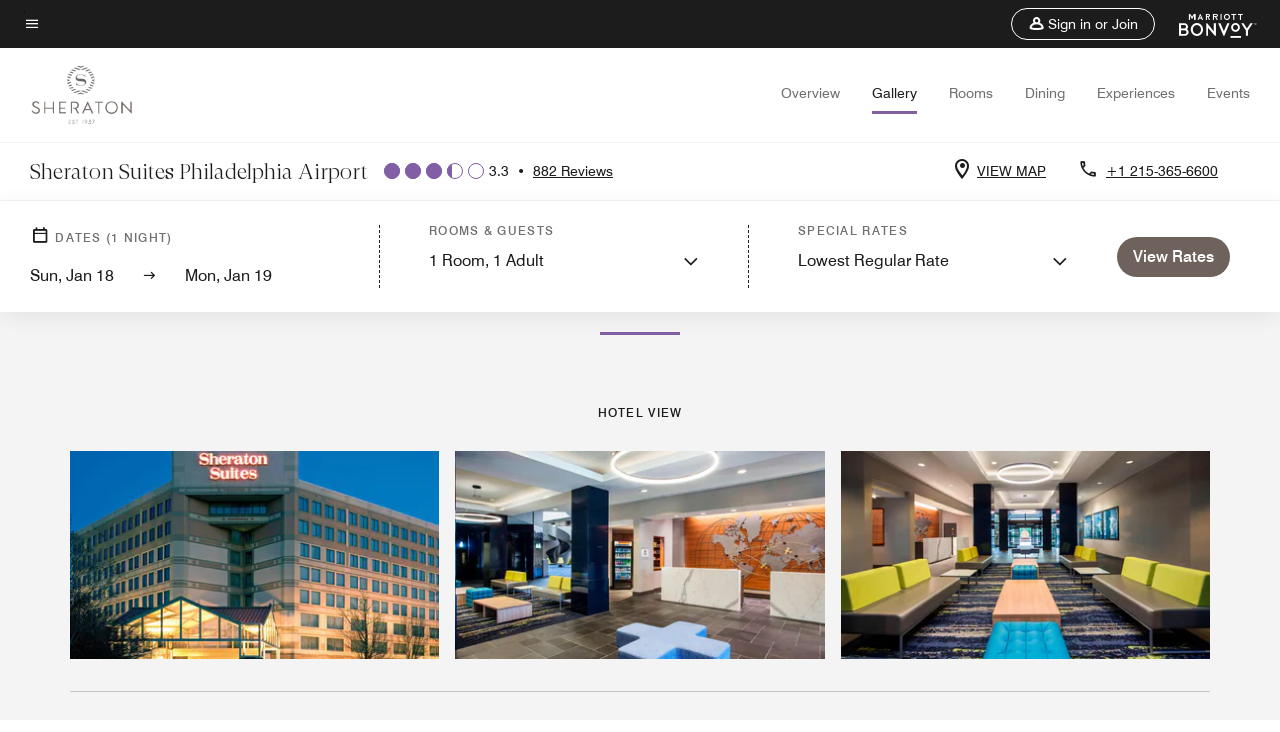

--- FILE ---
content_type: text/html;charset=utf-8
request_url: https://www.marriott.com/en-us/hotels/phlsa-sheraton-suites-philadelphia-airport/photos/
body_size: 23068
content:
<!doctype html>
<html lang="en-US">



    
    <head>
    

    <meta charset="UTF-8"/>
    




    
<script type="text/javascript" src="https://www.marriott.com/resources/bb84ad7728406f938b23f5e9f0ee55b0f0aafa2feb045" async ></script><script defer="defer" type="text/javascript" src="https://rum.hlx.page/.rum/@adobe/helix-rum-js@%5E2/dist/rum-standalone.js" data-routing="env=prod,tier=publish,ams=Marriott Intl. Administrative Services, Inc (Sites)"></script>
<link rel="preload" as="style" href="/etc.clientlibs/mcom-hws/clientlibs/clientlib-base.min.569a20d572bd560535b3c0a54ddfbdfc.css" type="text/css">



    
    
<link rel="preload" as="style" href="/etc.clientlibs/mcom-hws/clientlibs/clientlib-firstpaint.min.350d5793ddfe907ef377fac71c6f6d41.css" type="text/css">




    
<link rel="preload" as="style" href="/etc.clientlibs/mcom-hws/clientlibs/clientlib-sitev2.min.f8e71a4f58643e7171a14b2800adfacf.css" type="text/css">



    

    

    
	
	
	
	
	
	
    <title>Photo Gallery | Sheraton Suites Philadelphia Airport</title>
    <link rel="icon" href="https://cache.marriott.com/Images/Mobile/MC_Logos/MarriottApple57x57.png" type="image/x-icon"/>
    
    	<link rel="alternate" hreflang="x-default" href="https://www.marriott.com/en-us/hotels/phlsa-sheraton-suites-philadelphia-airport/photos/"/>
    	<link rel="alternate" href="https://www.marriott.com/en-us/hotels/phlsa-sheraton-suites-philadelphia-airport/photos/" hreflang="en-us"/>
    
    
    
    <meta name="description" content="Take a photo tour of Sheraton Suites Philadelphia Airport. View photos of our rooms, lobby, dining areas, amenities and more."/>
    
    <meta http-equiv="X-UA-Compatible" content="IE=edge"/>
    <meta name="apple-mobile-web-app-capable" content="yes"/>
    <meta name="mobile-web-app-capable" content="yes"/>
    <meta name="apple-mobile-web-app-status-bar-style" content="black"/>
    <meta name="template" content="marriott-hws-core-gallery-page"/>
    <meta name="viewport" content="width=device-width, initial-scale=1"/>
    <meta http-equiv="Content-Security-Policy" content="upgrade-insecure-requests"/>
    <link rel="canonical" href="https://www.marriott.com/en-us/hotels/phlsa-sheraton-suites-philadelphia-airport/photos/"/>
    

	 
    <meta property="og:image" content="https://cache.marriott.com/content/dam/marriott-renditions/PHLSA/phlsa-lobby-6844-hor-wide.jpg?output-quality=70&amp;interpolation=progressive-bilinear&amp;downsize=1336px:*"/>
    <meta property="og:title" content="Photo Gallery | Sheraton Suites Philadelphia Airport"/>
    <meta property="og:description" content="Take a photo tour of Sheraton Suites Philadelphia Airport. View photos of our rooms, lobby, dining areas, amenities and more."/>
    <meta property="og:url" content="https://www.marriott.com/en-us/hotels/phlsa-sheraton-suites-philadelphia-airport/photos/"/>
    <meta property="og:locale" content="en_US"/>
    <meta property="og:site_name" content="Marriott Bonvoy"/>
    <meta property="og:latitude" content="39.88653"/>
    <meta property="og:longitude" content="-75.231645"/>
    <meta property="og:type" content="website"/>

    <meta name="twitter:card" content="summary_large_image"/>
    <meta name="twitter:site" content="@MarriottIntl"/>
    <meta name="twitter:title" content="Photo Gallery | Sheraton Suites Philadelphia Airport"/>
    <meta name="twitter:description" content="Take a photo tour of Sheraton Suites Philadelphia Airport. View photos of our rooms, lobby, dining areas, amenities and more."/>
    <meta name="twitter:image:src" content="https://cache.marriott.com/content/dam/marriott-renditions/PHLSA/phlsa-lobby-6844-hor-wide.jpg?output-quality=70&amp;interpolation=progressive-bilinear&amp;downsize=1336px:*"/>

    
    

    




    
    
        
    
<script type="text/javascript" src="/etc.clientlibs/mcom-hws/clientlibs/clientlib-firstpaint.min.3f51f96f26573d5297322047009cf17b.js" defer fetchpriority="high"></script>


    



    
    
<link rel="stylesheet" href="/etc.clientlibs/mcom-hws/clientlibs/clientlib-bptv2.min.c78b5890f9caf3b0006cb10fa39704e5.css" type="text/css">

























<script>
    window.recentlyViewedProperty = {
        config: {
            maxCachedPropertiesLimit: "10",
            maxCachedPropertiesTab: "2",
            maxCachedPropertiesDesktop: "3",
            maxCachedPropertiesMobile: "2",
            maxCachedDaysLimit: "60"
        },
        recentlyViewedProperties: {
            name: "Sheraton Suites Philadelphia Airport",
            address: "4101 B Island Avenue, Philadelphia, Pennsylvania, USA, 19153",
            marshaCode: "phlsa",
            imageUrl: "https:\/\/cache.marriott.com\/content\/dam\/marriott\u002Drenditions\/PHLSA\/phlsa\u002Dlobby\u002D6844\u002Dhor\u002Dfeat.jpg?output\u002Dquality=70\x26interpolation=progressive\u002Dbilinear\x26downsize=100px:*",
            latitude: "39.88653",
            longitude: "\u002D75.231645",
            marshaBrandCode: "si",
            postalAddress: "19153",
            state: "Pennsylvania",
            country: "USA"
        }
    };
    window.__TRANSLATED__BV_JS__ = {
        reviews: "Reviews",
        showMoreReviewsCTA: "Show More Reviews",
        guestReviewsCTA: "GUEST REVIEWS",
        readWhatGuestsText: "Read what guests had to say on their online satisfaction survey, completed after a confirmed stay",
        ratingsSummaryText: "Ratings Summary",
        wasItHelpfulText: "Was it helpful?",
        ratingSummaryToolTipText: "Ratings are compiled based on customer ratings provided in satisfaction surveys after guests have completed their stay.",
        responseFromText: "Response From Hotel",
        staffText: "Staff"
    };
    window.__HWS_AEM__ = {
        dateFormat: "ddd, MMM DD",
        flexibleDateFormat: "MMMM YYYY",
        localDateFormat: "MM\/DD\/YYYY",
        weekNameFormatForCalendar: "ddd"
    };
</script>
<!-- /*Hybrid JS libraries */-->

    

    



    
<script type="text/javascript" src="/etc.clientlibs/mcom-hws/clientlibs/clientlib-hws-jquery.min.2f2d95e744ccc86178213cdf8a44f478.js" async></script>

     

	<script type="text/javascript">
    if (window.document.documentMode) {
  // Object.assign() - Polyfill For IE 

  if (typeof Object.assign != 'function') {
 
  Object.defineProperty(Object, "assign", {
    value: function assign(target, varArgs) { 
      'use strict';
      if (target == null) { 
        throw new TypeError('Cannot convert undefined or null to object');
      }
      var to = Object(target);
      for (var index = 1; index < arguments.length; index++) {
        var nextSource = arguments[index];
        if (nextSource != null) { 
          for (var nextKey in nextSource) {
            if (Object.prototype.hasOwnProperty.call(nextSource, nextKey)) {
              to[nextKey] = nextSource[nextKey];
            }
          }
        }
      }
      return to;
    },
    writable: true,
    configurable: true
  });
}
}
    	 var dataLayer = Object.assign({}, dataLayer, {
          "env_gdpr": "true",
          "env_ccpa": "true",
          "env_marketing": "true",
          "mrshaCode": "phlsa",
          "prop_marsha_code": "PHLSA",
          "site_id": "US",
          "env_site_id": "US",          
          "brwsrLang": "en-us",
          "device_language_preferred": "en-us",
          "brndCode":"SI",
          "hotelLoc":"Philadelphia,USA",
          "prop_address_city":"Philadelphia",
          "prop_address_state_name":"Pennsylvania",
          "prop_address_state_abbr":"PA",
          "prop_address_city_state_country":"Philadelphia|PA|US",
          "prop_address_country_abbr":"US",
          "prop_address_lat_long":"39.88653,-75.231645",
          "prop_brand_code":"SI",
          "prop_brand_name":"Sheraton",
          "prop_is_ers":"false",
          "page_data_layer_ready":"true",
          "prop_name":"Sheraton Suites Philadelphia Airport",
          "env_is_prod":"true",
          "prop_hws_tier":"Core",
		  "prop_brand_tier":"Premium",
          "env_date_time":"2026-01-18 16:25",
          "env_site_name": "https://www.marriott.com/",
          "env_platform":"AEM-prod",
          "prop_hws_page":"photos",
          "prop_currency_type":"USD"
        });
    </script>
    
	    <script>
			(function(dataLayer){function getAkamaiBrowserLocation(){var req=new XMLHttpRequest();req.open('GET',document.location,!1),req.send(null);var headers=req.getResponseHeader('browser-akamai-loc-country');;window.__HWS_HEADER__ = {}; window.__HWS_HEADER__["x-request-id"]=req.getResponseHeader("x-request-id");return headers!=null&&headers!==void 0?headers.toUpperCase():void 0;}dataLayer.browser_akamai_loc_country= window.dataLayer.browser_akamai_loc_country?window.dataLayer.browser_akamai_loc_country:(window._satellite && window._satellite.getVar('browser_akamai_loc_country')) ? (window._satellite && window._satellite.getVar('browser_akamai_loc_country')):getAkamaiBrowserLocation();}(window.dataLayer||{}));
	    if(!window.dataLayer.browser_akamai_loc_country && window._satellite && window._satellite.getVar('browser_akamai_loc_country')){window.dataLayer.browser_akamai_loc_country = window._satellite && window._satellite.getVar('browser_akamai_loc_country')}
      </script>
    

		<script>
  			(function(g,b,d,f){(function(a,c,d){if(a){var e=b.createElement("style");e.id=c;e.innerHTML=d;a.appendChild(e)}})(b.getElementsByTagName("head")[0],"at-body-style",d);setTimeout(function(){var a=b.getElementsByTagName("head")[0];if(a){var c=b.getElementById("at-body-style");c&&a.removeChild(c)}},f)})(window,document,".header {opacity: 0 !important}",3E3);
		</script>



    
	    
	    
		
			<script src="//assets.adobedtm.com/launch-EN1ce795381cea451fa40478e502ecce2f.min.js" async></script>
	    
	    
    







<!--  Added for showing reviews/ratings on Photos page -->

    <script id="photos-unap-schema-json" class="unap-schema-json" type="application/ld+json">
        {"@context":"https://schema.org","@type":"Hotel","name":"Sheraton Suites Philadelphia Airport","@id:":"https://www.marriott.com/en-us/hotels/phlsa-sheraton-suites-philadelphia-airport/photos/","address":{"@type":"PostalAddress","streetAddress":"4101 B Island Avenue","addressLocality":"Philadelphia","addressRegion":"Pennsylvania","addressCountry":"USA","postalCode":"19153"},"telephone":"+1 215-365-6600 ","url":"https://www.marriott.com/en-us/hotels/phlsa-sheraton-suites-philadelphia-airport/photos/","photos":{"image":[{"@context":"https://schema.org","@type":"ImageObject","contentUrl":"https://cache.marriott.com/content/dam/marriott-renditions/PHLSA/phlsa-exterior-9934-hor-wide.jpg?output-quality=70&interpolation=progressive-bilinear&downsize=1336px:*","creditText":"Sheraton Suites Philadelphia Airport","contentlocation":"Philadelphia,Pennsylvania,USA","description":"Exterior - Sheraton Suites Philadelphia Airport Hotel View","name":"Exterior"},{"@context":"https://schema.org","@type":"ImageObject","contentUrl":"https://cache.marriott.com/content/dam/marriott-renditions/PHLSA/phlsa-front-desk-6853-hor-wide.jpg?output-quality=70&interpolation=progressive-bilinear&downsize=1336px:*","creditText":"Sheraton Suites Philadelphia Airport","contentlocation":"Philadelphia,Pennsylvania,USA","description":"Front Desk - Sheraton Suites Philadelphia Airport Hotel View","name":"Front Desk"},{"@context":"https://schema.org","@type":"ImageObject","contentUrl":"https://cache.marriott.com/content/dam/marriott-renditions/PHLSA/phlsa-lobby-6844-hor-wide.jpg?output-quality=70&interpolation=progressive-bilinear&downsize=1336px:*","creditText":"Sheraton Suites Philadelphia Airport","contentlocation":"Philadelphia,Pennsylvania,USA","description":"Lobby - Sheraton Suites Philadelphia Airport Hotel View","name":"Lobby"},{"@context":"https://schema.org","@type":"ImageObject","contentUrl":"https://cache.marriott.com/content/dam/marriott-renditions/PHLSA/phlsa-conference-suite-6407-hor-wide.jpg?output-quality=70&interpolation=progressive-bilinear&downsize=1336px:*","creditText":"Sheraton Suites Philadelphia Airport","contentlocation":"Philadelphia,Pennsylvania,USA","description":"Conference Suite - Parlor - Sheraton Suites Philadelphia Airport Suites","name":"Conference Room Suite"},{"@context":"https://schema.org","@type":"ImageObject","contentUrl":"https://cache.marriott.com/content/dam/marriott-renditions/PHLSA/phlsa-king-suite-6856-hor-wide.jpg?output-quality=70&interpolation=progressive-bilinear&downsize=1336px:*","creditText":"Sheraton Suites Philadelphia Airport","contentlocation":"Philadelphia,Pennsylvania,USA","description":"King Suite - Sheraton Suites Philadelphia Airport Suites","name":"Double/Double Suite"},{"@context":"https://schema.org","@type":"ImageObject","contentUrl":"https://cache.marriott.com/content/dam/marriott-renditions/PHLSA/phlsa-suites-double-6406-hor-wide.jpg?output-quality=70&interpolation=progressive-bilinear&downsize=1336px:*","creditText":"Sheraton Suites Philadelphia Airport","contentlocation":"Philadelphia,Pennsylvania,USA","description":"Suite Double - Sheraton Suites Philadelphia Airport Suites","name":"Club Accessible Double/Double Suite"},{"@context":"https://schema.org","@type":"ImageObject","contentUrl":"https://cache.marriott.com/content/dam/marriott-renditions/PHLSA/phlsa-suites-king-6408-hor-wide.jpg?output-quality=70&interpolation=progressive-bilinear&downsize=1336px:*","creditText":"Sheraton Suites Philadelphia Airport","contentlocation":"Philadelphia,Pennsylvania,USA","description":"Suite King - Sheraton Suites Philadelphia Airport Suites","name":"King Suite"},{"@context":"https://schema.org","@type":"ImageObject","contentUrl":"https://cache.marriott.com/content/dam/marriott-renditions/PHLSA/phlsa-suites-parlor-6405-hor-wide.jpg?output-quality=70&interpolation=progressive-bilinear&downsize=1336px:*","creditText":"Sheraton Suites Philadelphia Airport","contentlocation":"Philadelphia,Pennsylvania,USA","description":"Suite - Parlor 2 - Sheraton Suites Philadelphia Airport Suites","name":"Club Accessible King Suite - Parlor"},{"@context":"https://schema.org","@type":"ImageObject","contentUrl":"https://cache.marriott.com/content/dam/marriott-renditions/PHLSA/phlsa-suites-parlor-6409-hor-wide.jpg?output-quality=70&interpolation=progressive-bilinear&downsize=1336px:*","creditText":"Sheraton Suites Philadelphia Airport","contentlocation":"Philadelphia,Pennsylvania,USA","description":"Suite - Parlor with Desk - Sheraton Suites Philadelphia Airport Suites","name":"Suite - Parlor with Desk"},{"@context":"https://schema.org","@type":"ImageObject","contentUrl":"https://cache.marriott.com/content/dam/marriott-renditions/PHLSA/phlsa-suites-parlor-6410-hor-wide.jpg?output-quality=70&interpolation=progressive-bilinear&downsize=1336px:*","creditText":"Sheraton Suites Philadelphia Airport","contentlocation":"Philadelphia,Pennsylvania,USA","description":"Suite - Parlor - Sheraton Suites Philadelphia Airport Suites","name":"Corporate Club Level Suite - Parlor"},{"@context":"https://schema.org","@type":"ImageObject","contentUrl":"https://cache.marriott.com/content/dam/marriott-renditions/PHLSA/phlsa-suite-sitting-area-4145-hor-wide.jpg?output-quality=70&interpolation=progressive-bilinear&downsize=1336px:*","creditText":"Sheraton Suites Philadelphia Airport","contentlocation":"Philadelphia,Pennsylvania,USA","description":"Conference Suite Sitting Area - Sheraton Suites Philadelphia Airport Suites","name":"Conference Suite Sitting Area"},{"@context":"https://schema.org","@type":"ImageObject","contentUrl":"https://cache.marriott.com/content/dam/marriott-renditions/PHLSA/phlsa-shuttle-service-5170-hor-wide.jpg?output-quality=70&interpolation=progressive-bilinear&downsize=1336px:*","creditText":"Sheraton Suites Philadelphia Airport","contentlocation":"Philadelphia,Pennsylvania,USA","description":"Complimentary Shuttle Service - Sheraton Suites Philadelphia Airport Services","name":"Complimentary Shuttle Service"},{"@context":"https://schema.org","@type":"ImageObject","contentUrl":"https://cache.marriott.com/content/dam/marriott-renditions/PHLSA/phlsa-restaurant-2201-hor-wide.jpg?output-quality=70&interpolation=progressive-bilinear&downsize=1336px:*","creditText":"Sheraton Suites Philadelphia Airport","contentlocation":"Philadelphia,Pennsylvania,USA","description":"Vector Restaurant and Lounge - Delicious Entrees - Sheraton Suites Philadelphia Airport Dining","name":"Vector Restaurant and Lounge - Delicious Entrees"},{"@context":"https://schema.org","@type":"ImageObject","contentUrl":"https://cache.marriott.com/content/dam/marriott-renditions/PHLSA/phlsa-vector-restaurant-6841-hor-wide.jpg?output-quality=70&interpolation=progressive-bilinear&downsize=1336px:*","creditText":"Sheraton Suites Philadelphia Airport","contentlocation":"Philadelphia,Pennsylvania,USA","description":"Vector Restaurant - Sheraton Suites Philadelphia Airport Dining","name":"Vector Restaurant"},{"@context":"https://schema.org","@type":"ImageObject","contentUrl":"https://cache.marriott.com/is/image/marriotts7prod/phlsa-fitness-center-6845:Wide-Hor?wid=1336&fit=constrain","creditText":"Sheraton Suites Philadelphia Airport","contentlocation":"Philadelphia,Pennsylvania,USA","description":"Fitness Center - Sheraton Suites Philadelphia Airport Recreation and Fitness","name":"Fitness Center"},{"@context":"https://schema.org","@type":"ImageObject","contentUrl":"https://cache.marriott.com/content/dam/marriott-renditions/PHLSA/phlsa-atrium-6855-hor-wide.jpg?output-quality=70&interpolation=progressive-bilinear&downsize=1336px:*","creditText":"Sheraton Suites Philadelphia Airport","contentlocation":"Philadelphia,Pennsylvania,USA","description":"Atrium - Sheraton Suites Philadelphia Airport Events and Meetings","name":"Atrium"},{"@context":"https://schema.org","@type":"ImageObject","contentUrl":"https://cache.marriott.com/content/dam/marriott-renditions/PHLSA/phlsa-boardroom-6851-hor-wide.jpg?output-quality=70&interpolation=progressive-bilinear&downsize=1336px:*","creditText":"Sheraton Suites Philadelphia Airport","contentlocation":"Philadelphia,Pennsylvania,USA","description":"Boardroom - Sheraton Suites Philadelphia Airport Events and Meetings","name":"Haverford"},{"@context":"https://schema.org","@type":"ImageObject","contentUrl":"https://cache.marriott.com/content/dam/marriott-renditions/PHLSA/phlsa-business-center-6852-hor-wide.jpg?output-quality=70&interpolation=progressive-bilinear&downsize=1336px:*","creditText":"Sheraton Suites Philadelphia Airport","contentlocation":"Philadelphia,Pennsylvania,USA","description":"Business Center - Sheraton Suites Philadelphia Airport Events and Meetings","name":"Business Center"},{"@context":"https://schema.org","@type":"ImageObject","contentUrl":"https://cache.marriott.com/content/dam/marriott-renditions/PHLSA/phlsa-meeting-6854-hor-wide.jpg?output-quality=70&interpolation=progressive-bilinear&downsize=1336px:*","creditText":"Sheraton Suites Philadelphia Airport","contentlocation":"Philadelphia,Pennsylvania,USA","description":"Meeting Facilities - Sheraton Suites Philadelphia Airport Events and Meetings","name":"Rosemont"},{"@context":"https://schema.org","@type":"ImageObject","contentUrl":"https://cache.marriott.com/content/dam/marriott-renditions/PHLSA/phlsa-meeting-room-6843-hor-wide.jpg?output-quality=70&interpolation=progressive-bilinear&downsize=1336px:*","creditText":"Sheraton Suites Philadelphia Airport","contentlocation":"Philadelphia,Pennsylvania,USA","description":"Meeting Room - Sheraton Suites Philadelphia Airport Events and Meetings","name":"Wynnewood"},{"@context":"https://schema.org","@type":"ImageObject","contentUrl":"https://cache.marriott.com/content/dam/marriott-renditions/PHLSA/phlsa-meeting-room-6849-hor-wide.jpg?output-quality=70&interpolation=progressive-bilinear&downsize=1336px:*","creditText":"Sheraton Suites Philadelphia Airport","contentlocation":"Philadelphia,Pennsylvania,USA","description":"Meeting Room - Sheraton Suites Philadelphia Airport Events and Meetings","name":"Meeting Room"},{"@context":"https://schema.org","@type":"ImageObject","contentUrl":"https://cache.marriott.com/content/dam/marriott-renditions/PHLSA/phlsa-meeting-room-6850-hor-wide.jpg?output-quality=70&interpolation=progressive-bilinear&downsize=1336px:*","creditText":"Sheraton Suites Philadelphia Airport","contentlocation":"Philadelphia,Pennsylvania,USA","description":"Meeting Room - Sheraton Suites Philadelphia Airport Events and Meetings","name":"Overbrook"}]}}
    </script>


    
        <script id="breadcrumb-schema-json" type="application/ld+json">
            {"@context":"https://schema.org","@type":"BreadcrumbList","itemListElement":[{"@type":"ListItem","position":1,"name":"Marriott Bonvoy","item":"https://www.marriott.com/default.mi"},{"@type":"ListItem","position":2,"name":"USA","item":"https://www.marriott.com/en-us/destinations/united-states.mi"},{"@type":"ListItem","position":3,"name":"Pennsylvania","item":"https://www.marriott.com/en-us/destinations/united-states/pennsylvania.mi"},{"@type":"ListItem","position":4,"name":"Philadelphia","item":"https://www.marriott.com/en-us/destinations/united-states/pennsylvania/philadelphia.mi"},{"@type":"ListItem","position":5,"name":"Sheraton Suites Philadelphia Airport","item":"https://www.marriott.com/en-us/hotels/phlsa-sheraton-suites-philadelphia-airport/overview/"},{"@type":"ListItem","position":6,"name":"Gallery"}]}
        </script>
    




    
    
    

    

    
    



    
    



    


    

    
<script>const ak_sgnl = '006e3'; console.log(ak_sgnl);</script></head>
    <body data-comp-prefix="app-js__" class=" content-page narrative-page generic-page page basicpage  marriott-aem CoreTemplate     brandCode_SI   no-badge" id="content-page-22bc88e3b6" style="width: 100%;">
    





    
<link rel="stylesheet" href="/etc.clientlibs/mcom-hws/clientlibs/clientlib-base.min.569a20d572bd560535b3c0a54ddfbdfc.css" type="text/css">




    
    
<link rel="stylesheet" href="/etc.clientlibs/mcom-hws/clientlibs/clientlib-firstpaint.min.350d5793ddfe907ef377fac71c6f6d41.css" type="text/css">





    
<link rel="stylesheet" href="/etc.clientlibs/mcom-hws/clientlibs/clientlib-sitev2.min.f8e71a4f58643e7171a14b2800adfacf.css" type="text/css">




    
    
<link rel="stylesheet" href="/etc.clientlibs/mcom-hws/clientlibs/clientlib-sign-in.min.ef47ab20719059819fd46b0afcc6939b.css" type="text/css">





    

    


<link rel="stylesheet" href="https://www.marriott.com/mi-assets/mi-global/brand-framework/brand-config.SI.css" type="text/css"/>


    <svg role="img" alt="icon" width="0" class="svg-icon" height="0" style="position:absolute">
        <defs>
            
            
            
                




                



                <div class="page-wrap">
                    



<div class="data-page page basicpage">




    
    
    <div class="global-nav">
<div class="m-header global-nav app-js__global-nav marriott-aem global-nav__background" data-api-endpoint="/hybrid-presentation/api/v1/getUserDetails">
    <div class="global-nav-top">
        <div class="global-nav-top__container">
            <div class="global-nav-color-scheme-container color-scheme2">
                
                <div class="global-nav-top__container__bg  max-width-1920 w-100 m-auto d-flex flex-wrap flex-row justify-content-between align-items-center px-3 px-xl-4 py-2">
                    <div class="custom_click_track global-nav-top-left" data-custom_click_track_value="HWS Global Bonvoy Nav|Hamburger Button|internal">
                        <a href="#main" class="hide-from__screen skipToMain">Skip to
                            main content</a>
                        <button class="global-nav-global-menu-link p-0" aria-expanded="false">
                            <span class="icon-menu"></span>
                            <span class="sr-only">Menu text</span>
                        </button>
                    </div>
                    <div class="global-nav-top-right d-flex justify-content-between align-items-center">
                        
                            
                                <ul class="standard inverse">
                                    <li class="m-header__sign-in t-global-nav-items font-nav-items" data-sign-in-text="Sign In,">
                                        <a href="#" role="button" class="m-button-s m-button-secondary m-header__btn m-header__top-nav-btn m-dialog-btn custom_click_track m-header__top-nav-btn d-flex justify-content-between align-items-center px-3 py-2" aria-label="Sign in or Join" data-dialog-id="m-header-signin-dialog-header" data-overlay-endpoint="/signInOverlay.mi" data-loading-msg="Loading..." data-error-msg="The content could not be loaded" data-location-text="Global Nav" data-click-track-enable="true" data-custom_click_track_value="HWS Global Bonvoy Nav|Sign In|internal" data-sign-in-click-track-enabled="true" data-remembered-user-location="signin_rem_tooltip" data-mytrip-label="My Trips" data-signed-in-user-location="Logged-in User">
                                            <span class="m-header__top-nav-icon icon-round icon-nav---account m-0"></span>
                                            <span class="m-header__top-nav-txt t-font-s d-none d-xl-block ml-1">Sign in or Join</span>
                                        </a>
                                    </li>
                                    <li class="d-none m-header__acnt t-global-nav-items font-nav-items" data-hello-text="Hello,">
                                        <a href="/loyalty/myAccount/default.mi" target="_blank" class="m-header__btn m-header__top-nav-btn custom_click_track m-header__top-nav-btn--account d-flex justify-content-between align-items-center px-3" data-location-text="Logged-in User" data-click-track-enable="true" data-mytrip-label="My Trips" data-custom_click_track_value="Logged-in User|SIGN IN|external">
                                            <span class="m-header__top-nav-icon icon-round icon-nav---account-alt-active icon-inverse m-0"></span>
                                            <span class="d-none d-xl-block t-font-s mx-1">My Account</span>
                                            <span class="icon-external-arrow d-none d-xl-block"></span>
                                        </a>
                                    </li>
                                </ul>
                                <form anonymous-action="/mi/phoenix-account-auth/v1/sessionTimeOut" loggedIn-action="/mi/phoenix-account-auth/v1/sessionTimeOut" class="d-none session-timeout">
    <input type="hidden" name="expiredIn" value="1800000"/>
</form>

                            
                            <a class="p-0 m-0" href="https://www.marriott.com/default.mi" aria-label="Marriott Bonvoy">
                                <div class="t-program-logo-xs icons-fg-color ml-4"></div>
                            </a>
                        
                    </div>
                </div>
            </div>
            

    <div class="global-nav-menu-container color-scheme1">
        <div class="global-nav-main-menu pb-xl-4">
            <div class="global-nav-main-menu__closeSection d-flex justify-content-between align-items-center pl-4 pr-3 pr-xl-4 py-3">
                <span class="icon-clear" tabindex="0" aria-label="menu close button"></span>
                <span class="sr-only">Menu close text</span>
                <a href="https://www.marriott.com/default.mi" class="p-0 m-0 custom_click_track" data-custom_click_track_value="HWS Global Bonvoy Nav | Global Bonvoy Nav - Bonvoy Logo | internal">
                    <div class="t-program-logo-xs" aria-label="Marriott Bonvoy">
                        <span class="sr-only">Marriott Logo</span>
                    </div>
                </a>
            </div>
            <div class="mobileHeaderContent d-xl-none">
                <div class="subNavLinks d-flex d-xl-none px-4 pb-3 pt-3"></div>
            </div>
            <div class="d-flex d-xl-none align-items-center justify-content-center py-4 mb-3">
                <a href="" class="p-0 m-0"><span class="t-program-logo-color-s" aria-label="Marriott Bonvoy"></span>
                    <span class="sr-only">Marriott Logo</span>
                </a>
            </div>
            <div class="global-nav-main-menu__content pl-4 pr-3 pr-xl-4">
                <ul class="pt-4 pb-2">
                    <li class="pb-4">
                        <a href="https://www.marriott.com/search/default.mi" class="global-nav-menu-link d-flex justify-content-between text-left t-subtitle-l">
                            <span>Find &amp; Reserve</span>
                            <span class="icon-arrow-right icon-m d-xl-none"></span>
                        </a>
                    </li>
                
                    <li class="pb-4">
                        <a href="https://www.marriott.com/offers.mi" class="global-nav-menu-link d-flex justify-content-between text-left t-subtitle-l">
                            <span>Special Offers</span>
                            <span class="icon-arrow-right icon-m d-xl-none"></span>
                        </a>
                    </li>
                
                    <li class="pb-4">
                        <a href="https://www.marriott.com/meeting-event-hotels/meeting-planning.mi" class="global-nav-menu-link d-flex justify-content-between text-left t-subtitle-l">
                            <span>Meetings &amp; Events</span>
                            <span class="icon-arrow-right icon-m d-xl-none"></span>
                        </a>
                    </li>
                
                    <li class="pb-4">
                        <a href="https://www.vacationsbymarriott.com/" class="global-nav-menu-link d-flex justify-content-between text-left t-subtitle-l">
                            <span>Vacations</span>
                            <span class="icon-arrow-right icon-m d-xl-none"></span>
                        </a>
                    </li>
                
                    <li class="pb-4">
                        <a href="https://www.marriott.com/brands.mi" class="global-nav-menu-link d-flex justify-content-between text-left t-subtitle-l">
                            <span>Our Brands</span>
                            <span class="icon-arrow-right icon-m d-xl-none"></span>
                        </a>
                    </li>
                
                    <li class="pb-4">
                        <a href="https://www.marriott.com/credit-cards.mi" class="global-nav-menu-link d-flex justify-content-between text-left t-subtitle-l">
                            <span>Our Credit Cards</span>
                            <span class="icon-arrow-right icon-m d-xl-none"></span>
                        </a>
                    </li>
                
                    <li class="pb-4">
                        <a href="https://www.marriott.com/loyalty.mi" class="global-nav-menu-link d-flex justify-content-between text-left t-subtitle-l">
                            <span>About Marriott Bonvoy</span>
                            <span class="icon-arrow-right icon-m d-xl-none"></span>
                        </a>
                    </li>
                
                    <li class="pb-4">
                        <a href="https://careers.marriott.com/" class="global-nav-menu-link d-flex justify-content-between text-left t-subtitle-l">
                            <span>Careers at Marriott</span>
                            <span class="icon-arrow-right icon-m d-xl-none"></span>
                        </a>
                    </li>
                </ul>
                <div class="global-nav-main-menu__content-language-container d-flex flex-row py-4">
                    <button class="languageSelector t-font-s d-flex align-items-center mr-4 mr-xl-3 p-0">
                        <span class="icon-globe mr-2 sr-only"> Language Selector</span>
                        
                            
                            <span class="d-block h-100">English(US)</span>
                        
                    </button>
                    <a class="help t-font-s d-flex align-items-center p-0" href="https://help.marriott.com/s/">
                        <span class="icon-help mr-2"></span>
                        <span class="d-block h-100 help-text">Help</span>
                    </a>
                </div>
            </div>
            <div class="global-nav-main-menu__safetyDetails pl-4 pr-3 pr-xl-4 pt-2 pb-3 pb-xl-0">
                <p class="t-subtitle-m m-0 py-4 global-nav-main-menu__safetyText"></p>
                
            </div>
        </div>
    </div>
    


        </div>
        
        <div class="global-nav-menu-container-placeholder d-xl-none"></div>
    </div>
    
<div class="global-nav__language-container-modal d-none align-items-center w-100">
        <div class="container px-0 px-xl-5">
            <div class="modalContainer d-flex d-xl-block flex-column ">
                <div class="modalContainer__label d-flex justify-content-between w-100 px-3 px-xl-4 py-3">
                    <span class="t-label-s d-flex align-items-center pl-2 pl-xl-0">Select a Language</span>
                    <span class="modalClose icon-clear" aria-label="language modal close button"></span>
                </div>
                <div class="modalContainer__languagesList d-flex flex-column flex-xl-row px-2 pt-xl-4">
                        <div class="flex-fill pl-4 col pr-0 pt-4 pt-xl-0">
                            <p class="t-subtitle-l m-0 pb-3 pb-xl-4"></p>
                            <div class="pl-3">
                                <a href="https://www.marriott.com/en-us/hotels/phlsa-sheraton-suites-philadelphia-airport/photos/" data-localecode="en_us" class="t-font-s d-block pb-3 active">English(US)</a>
                            </div>
                        </div>
                </div>
                <div class="modalContainer__closeBtn mt-auto mt-xl-0 d-flex justify-content-center justify-content-xl-end px-4 py-3 py-xl-4">
                    <button class="modalClose m-button-m m-button-secondary p-0 px-xl-4">
                        <span class="px-xl-2">Close</span>
                    </button>
                </div>
            </div>
        </div>
    </div>
    
    


</div>
<div class="mdc-dialog " id="m-header-signin-dialog-header">
    <div class="mdc-dialog__container">
        <div class="mdc-dialog__surface" role="dialog" aria-modal="true">
            <button class="m-dialog-close-btn icon-clear">
                <span class="sr-only">Close Dialog</span>
            </button>
            <div id="container-801da3de78" class="cmp-container">
                <div class="aem-Grid aem-Grid--12 aem-Grid--default--12 ">
                    <div class="signin aem-GridColumn aem-GridColumn--default--12">
                        <div class="modal-content mfp-content header-overlay standard standard">
                            <div class="header-overlay__msg"></div>
                        </div>
                    </div>
                </div>
            </div>
        </div>
        <div class="mdc-dialog__scrim"></div>
    </div>
</div>
</div>


</div>




	
		<div class="data-page page basicpage">




    
    
    <div class="header">
    
    
    
    
    
    
    
    <div class="marriott-header non-trc-header app-js__marriott-header w-100 color-scheme1" data-colorscheme="color-scheme1">
        <div class="marriott-header-top d-flex flex-wrap ">
            <div class="marriott-header-menu-container">
                <div class="marriott-header-bottom pt-xl-1 ">
                    <div class="max-width-1920 w-100 m-auto d-flex flex-wrap justify-content-between pt-xl-2 pb-xl-1">
                        <div class="marriott-header-bottom-left d-flex flex-nowrap col-3">
                            <div class="marriott-header-logo">
                                <a href="/en-us/hotels/phlsa-sheraton-suites-philadelphia-airport/overview/" class="custom_click_track marriott-header-logo-link d-flex align-items-center marriott-header__brand-logo-SI" data-custom_click_track_value="HWS Hotel Navigation | Hotel Navigation - Hotel Logo | internal">
                                    
                                        <img src="https://cache.marriott.com/content/dam/marriott-digital/si/global-property-shared/en_us/logo/assets/si_logo_L.png" class="marriott-header-primary-logo" alt="Sheraton Hotel"/>
                                    
                                    
                                    
                                </a>
                                <div class="marriott-mobile-rating-summary pt-3"></div>
                            </div>
                            <h2 class="marriott-header-mobile-title t-subtitle-xl">Sheraton Suites Philadelphia Airport</h2>
                        </div>
                        <div class="hotel-badges-container d-flex d-xl-none w-100 align-items-center justify-content-center py-2 color-scheme1">
                            <div class="hotel-badges app-js__hotel-badges d-block pl-4 mr-5">
                                <div class="hotel-badges__badge t-overline-normal text-uppercase d-none" data-primary-hotel-badge="true" data-primary-label="New Hotel" data-primary-start-date="1998-08-07" data-primary-end-date="1999-02-03"></div>
                            </div>
                        </div>
                        <div class="d-none" data-bv-show="rating_summary" data-bv-product-id="phlsa"></div>
                        <div class="d-none" data-bv-show="reviews" data-bv-product-id="phlsa"></div>
                        <div class="bazaarvoice app-js__bazaarvoice d-none justify-content-center align-items-center container">
                        </div>
                        <div class="marriott-header-bottom-right flex-wrap col-9 cmp-list">
    <ul class="d-flex" id="navigation-list-af48a91756">
        
        <li>
            <a href="/en-us/hotels/phlsa-sheraton-suites-philadelphia-airport/overview/" class="t-font-s m-header-primary-link   custom_click_track" data-custom_click_track_value="HWS Hotel Navigation|Overview|internal">Overview </a>
        </li>
    
        
        <li>
            <a href="/en-us/hotels/phlsa-sheraton-suites-philadelphia-airport/photos/" class="t-font-s m-header-primary-link  active custom_click_track" data-custom_click_track_value="HWS Hotel Navigation|Photos|internal">Gallery </a>
        </li>
    
        
        <li>
            <a href="/en-us/hotels/phlsa-sheraton-suites-philadelphia-airport/rooms/" class="t-font-s m-header-primary-link   custom_click_track" data-custom_click_track_value="HWS Hotel Navigation|Rooms|internal">Rooms </a>
        </li>
    
        
        <li>
            <a href="/en-us/hotels/phlsa-sheraton-suites-philadelphia-airport/dining/" class="t-font-s m-header-primary-link   custom_click_track" data-custom_click_track_value="HWS Hotel Navigation|Dining|internal">Dining </a>
        </li>
    
        
        <li>
            <a href="/en-us/hotels/phlsa-sheraton-suites-philadelphia-airport/experiences/" class="t-font-s m-header-primary-link   custom_click_track" data-custom_click_track_value="HWS Hotel Navigation|Experiences|internal">Experiences </a>
        </li>
    
        
        <li>
            <a href="/en-us/hotels/phlsa-sheraton-suites-philadelphia-airport/events/" class="t-font-s m-header-primary-link   custom_click_track" data-custom_click_track_value="HWS Hotel Navigation|Events|internal">Events </a>
        </li>
    </ul>
</div>

    


                    </div>
                </div>
                
                <div class="marriott-header-subnav sticky-nav-header color-scheme1" data-mobile-reserve-bar-color-scheme="color-scheme1" data-desktop-reserve-bar-color-scheme="color-scheme1">
                    <div class="max-width-1920 w-100 m-auto d-xl-flex justify-content-xl-between">
                        <div class="marriott-header-subnav__title d-flex">
                            <h3 class="marriott-header-subnav__title-heading pr-3 my-auto t-subtitle-xl">
                                Sheraton Suites Philadelphia Airport</h3>
                            <div class="marriott-header-subnav__rating_sumary my-auto">
                            </div>
                            <div class="hotel-badges app-js__hotel-badges d-block pl-4 mr-5">
                                <div class="hotel-badges__badge t-overline-normal text-uppercase d-none" data-primary-hotel-badge="true" data-primary-label="New Hotel" data-primary-start-date="1998-08-07" data-primary-end-date="1999-02-03"></div>
                            </div>
                        </div>
                        <div class="marriott-header-subnav__menu">
                            <div class="marriott-header-subnav__menu__submenu withImage leftSide">
                                <div class="marriott-header-subnav__menu__submenu__icon">
                                    <span class="icon-location icon-m"></span>
                                </div>
                                <a href="https://www.google.com/maps/search/?api=1&query=39.88653,-75.231645" class="marriott-header-subnav__menu__submenu__text m-header-secondary-link uppercase custom_click_track nonChineseContent t-font-s pl-2 google-map-link" data-custom_click_track_value="HWS Hotel Sub Header|Hotel Sub Header - View Map |external" tabindex="-1" target="_blank">VIEW MAP</a>
                                <a href="https://map.baidu.com/search/?latlng=39.88653,-75.231645" class="marriott-header-subnav__menu__submenu__text m-header-secondary-link uppercase custom_click_track chineseContent loading-map t-font-s pl-2 baidu-map-link" data-custom_click_track_value="HWS Hotel Sub Header|Hotel Sub Header - View Map | external" tabindex="-1" target="_blank">VIEW MAP</a>
                            </div>
                            <div class="marriott-header-subnav__menu__submenu withImage rightSide">
                                <div class="marriott-header-subnav__menu__submenu__icon" aria-hidden="true">
                                    <span class="icon-phone icon-m"></span>
                                </div>
                                <a href="tel:+1%20215-365-6600%20" class="marriott-header-subnav__menu__submenu__text m-header-secondary-link t-font-s custom_click_track pl-2" dir="ltr" data-custom_click_track_value="HWS Hotel Sub Header|Hotel Sub Header - Click to Call |external" tabindex="0" aria-label="Contact us at phone +1 215-365-6600 ">+1 215-365-6600 </a>
                            </div>
                            
                            <div class="marriott-header-subnav__rating_sumary py-3">
                            </div>
                            
                            <div class="marriott-header-subnav__menu__reserve d-xl-none color-scheme1 d-xl-none" data-mobile-color-scheme="color-scheme1">
                                <button class="marriott-header-subnav__menu__reserve__button m-button-m m-button-primary custom_click_track" aria-expanded="false" data-custom_click_track_value="HWS Hotel Sub Header|Hotel Sub Header - Check Availability CTA Drop Down |external">
                                    <span class="marriott-header-subnav__menu__reserve__button-text">Check Availability</span>
                                </button>
                            </div>
                            
                        </div>
                    </div>
                </div>
            </div>
            <!-- Reserve -->
            <div class="marriott-header-subnav-reserve sticky-nav-header justify-content-xl-between flex-column flex-xl-row w-100  color-scheme1 coreReserve d-none d-xl-flex">
                <div class="marriott-header-subnav-reserve__mob__header d-block d-xl-none p-4 my-2">
                    <button class="marriott-header-subnav-reserve__mob__header__close p-0" aria-label="close">
                        <span class="icon-back-arrow"></span>
                    </button>
                </div>
                <a class="marriott-header-subnav-reserve__mob__sub__back roomsNGuestsCancel t-font-xs hide py-4 px-3">Cancel</a>
                <div class="marriott-header-subnav-reserve__sub calendarSection my-xl-4 mb-4 mb-xl-0 pl-4 pl-xl-0 pr-4 pr-xl-0">
                    <div class="mobileFixedSection">
                        <div class="marriott-header-subnav-reserve__sub__label d-flex align-items-center t-overline-normal pb-xl-2 mb-xl-1">
                            <span class="icon-calendar t-font-m icon-m mr-1"></span>
                            <span class="marriott-header-subnav-reserve__sub__label__left mr-1">DATES</span>
                            <span class="marriott-header-subnav-reserve__sub__label__right">
                  (<span class="dateSelectionNumOfNights">1</span>
                  <span class="night"> NIGHT)</span>
                  <span class="nights hide"> NIGHTS)</span>
                  </span>
                        </div>
                        <div id="datesInput" class="marriott-header-subnav-reserve__sub__input swap--xs--t-font-s swap--lg--t-font-m d-xl-block pb-2 pb-xl-0 pt-2 pt-xl-0" tabindex="0">
                  <span class="inputSection w-100 d-xl-block " data-identity="specific">
                  <span class="fromDateSection flex-fill mr-4 mr-xl-0"></span>
                  <span class="icon-forward-arrow px-4 d-none d-xl-inline"></span>
                  <span class="toDateSection flex-fill"></span>
                  </span>
                            <span class="inputSection w-100 hide" data-identity="flexible">
                  Flexible in
                  </span>
                        </div>
                    </div>
                    <div class="marriott-header-subnav-reserve__sub__floatsec d-flex flex-column align-items-center ml-xl-4 dateSelectionSec hide">
                        <button class="marriott-header-subnav-reserve__sub__floatsec__close" data-dismiss="close" aria-label="Close">
                            <span class="icon-clear icons-fg-color" title="Close"></span>
                        </button>
                        <div class="marriott-header-subnav-reserve__sub__floatsec__tab d-flex py-4 py-xl-0">
                            <button class="marriott-header-subnav-reserve__sub__floatsec__tab__btn t-label-s pl-4 pr-3 py-2 active" data-id="specific">Specific Dates
                            </button>
                            <button class="marriott-header-subnav-reserve__sub__floatsec__tab__btn t-label-s pl-3 pr-4 py-2" data-id="flexible">Flexible Dates
                            </button>
                        </div>
                        <div class="weekDays t-font-xs d-flex d-xl-none justify-content-around w-100 px-3 pb-2">
                            <span>S</span>
                            <span>M</span>
                            <span>T</span>
                            <span>W</span>
                            <span>T</span>
                            <span>F</span>
                            <span>S</span>
                        </div>
                        <div id="specific" class="marriott-header-subnav-reserve__sub__floatsec__tab__tabcontent marriott-header-subnav-reserve__sub__floatsec__tab__tabcontent__daterangepicker w-100 px-xl-3" data-specific-nights="1" data-from-date="" data-to-date="" data-done-label="Done" data-viewrates-label="View Rates" data-viewrates-specific-click-track-value="HWS View Rates | Date Picker Specific |internal" data-viewrates-flexible-click-track-value="HWS View Rates | Date Picker Flexible |internal">
                        </div>
                        <div id="flexible" class="marriott-header-subnav-reserve__sub__floatsec__tab__tabcontent marriott-header-subnav-reserve__sub__floatsec__tab__tabcontent__flexiblesection w-100 d-flex flex-column align-items-center hide" data-flexible-nights="1" data-flexible-text="Flexible in">
                            <div class="flexible__text d-inline-flex justify-content-center align-items-center py-4 mb-4 mt-xl-4">
                                <span class="t-subtitle-m pr-5">Number of Nights</span>
                                <div class="flexible__increase-decrease-buttons d-flex justify-content-center align-items-center ml-4">
                                    <button class="decrease-button d-flex align-items-start justify-content-center" data-minallowed="1" aria-label="Decrease number of nights" disabled>
                                        <span>-</span>
                                    </button>
                                    <div class="t-subtitle-m px-2">
                                        <span class="flexibleNumberOfNightsValue px-3">1</span>
                                        <input type="hidden" value="1" class="flexibleNumberOfNights" aria-hidden="true" hidden/>
                                    </div>
                                    <button class="increase-button d-flex align-items-center justify-content-center px-0 pb-1 pb-xl-0" data-max-allowed="9" aria-label="Increase number of nights"><span>+</span>
                                    </button>
                                </div>
                            </div>
                            <div class="flexible__months d-flex align-items-center justify-content-center flex-wrap pb-xl-4 mt-3 mb-5 mb-xl-2">
                            </div>
                            <div class="flexible__done-button align-self-end pb-xl-4 mb-xl-3 mx-auto color-scheme1">
                                <button class="m-button-secondary flexible__done-real-button" data-dismiss="close">
                                    <span class="d-none d-xl-block px-3 flexible__done-button-done-text">Done</span>
                                    <span class="d-block d-xl-none flexible__done-button-dynamic-text">
                        <span class="flexible__done-button-continue-text" data-continue-text="Continue with " data-view-rates="View Rates" data-view-rates-for="View Rates for" data-done-text="Done">Continue with </span>
                        <span class="noOfNights"></span>
                        <span class="night"> NIGHT</span>
                        <span class="nights hide"> NIGHTS</span>
                     </span>
                                </button>
                            </div>
                        </div>
                    </div>
                </div>
                <div class="seperatorLine d-none d-xl-block my-4"></div>
                <div class="marriott-header-subnav-reserve__sub roomsAndGuestsSection my-xl-4 mb-4 mb-xl-0 pl-4 pl-xl-0 pr-4 pr-xl-0">
                    <div class="marriott-header-subnav-reserve__sub__label t-overline-normal pb-xl-2 mb-xl-1">
                        Rooms &amp; Guests
                    </div>
                    <div class="marriott-header-subnav-reserve__sub__input pb-2 pb-xl-0 pt-2 pt-xl-0 swap--xs--t-font-s swap--lg--t-font-m" aria-label="Select number of guests dropdown" id="guestsValue" role="button" tabindex="0" aria-expanded="false">
               <span class="totalValuePlace">
               <span class="roomsCount">1</span>
               <span class="room">Room, </span>
               <span class="rooms hide">Rooms, </span>
               <span class="adultsCount">1</span>
               <span class="adult ">Adult</span>
               <span class="adults hide">Adults</span>
               <span class="childCount hide">1</span>
               <span class="child hide"> Child</span>
               <span class="children hide"> Children</span>
               </span>
                        <span class="marriott-header-subnav-reserve__sub__input__icon m-icon icon-arrow-right d-xl-none"></span>
                        <span class="marriott-header-subnav-reserve__sub__input__icon m-icon icon-arrow-down d-none d-xl-block"></span>
                    </div>
                    <div class="marriott-header-subnav-reserve__sub__floatsec d-flex flex-column roomsGuestSec pt-4 pt-xl-0 hide">
                        <input type="hidden" value="8" class="maxGuestPerRoom" aria-hidden="true" hidden/>
                        <button class="marriott-header-subnav-reserve__sub__floatsec__close roomsNGuestsClose" data-dismiss="close" aria-label="Close">
                            <span class="icon-clear icons-fg-color" title="Close"></span>
                        </button>
                        <div class="d-flex flex-column flex-xl-row px-3 px-xl-5 mx-0 mx-xl-5 pb-5 pb-xl-0 mb-5 mb-xl-0">
                            <div class="w-100 px-0 px-xl-2">
                                <div class="marriott-header-subnav-reserve__sub__floatsec__title t-overline-normal pb-0 pb-xl-3">
                                    
                                    
                                    
                                        Maximum <span>8</span>
                                        guests per room
                                    
                                </div>
                                <div class="marriott-header-subnav-reserve__sub__floatsec__rgsel d-flex justify-content-between align-items-center py-4">
                                    <div class="marriott-header-subnav-reserve__sub__floatsec__rgsel__text">
                                        <div class="marriott-header-subnav-reserve__sub__floatsec__rgsel__text__val t-subtitle-m">
                                            Rooms
                                        </div>
                                        <div class="marriott-header-subnav-reserve__sub__floatsec__rgsel__text__sub t-font-xs" data-maxGuest="true">(Max: 3 Rooms/person)
                                        </div>
                                    </div>
                                    <div class="marriott-header-subnav-reserve__sub__floatsec__rgsel__value d-flex justify-content-between">
                                        <button class="marriott-header-subnav-reserve__sub__floatsec__rgsel__value__btn px-0 d-flex justify-content-center align-items-center decrease" data-minallowed="1" aria-label="Decrease number of rooms" disabled>
                                            <span>-</span></button>
                                        <div class="marriott-header-subnav-reserve__sub__floatsec__rgsel__value__txt d-flex align-items-center justify-content-center t-subtitle-m">
                                            <span class="px-3">1</span>
                                            <input type="hidden" value="1" class="incDescValToSend reserveRoomVal" aria-hidden="true" hidden/>
                                        </div>
                                        <button class="marriott-header-subnav-reserve__sub__floatsec__rgsel__value__btn px-0 d-flex justify-content-center align-items-center increase" data-maxallowed="3" aria-label="Increase number of rooms"><span>+</span></button>
                                    </div>
                                </div>
                                <div class="marriott-header-subnav-reserve__sub__floatsec__rgsel d-flex justify-content-between align-items-center py-4">
                                    <div class="marriott-header-subnav-reserve__sub__floatsec__rgsel__text">
                                        <div class="marriott-header-subnav-reserve__sub__floatsec__rgsel__text__val t-subtitle-m">
                                            Adults
                                        </div>
                                        <div class="marriott-header-subnav-reserve__sub__floatsec__rgsel__text__sub t-font-xs color-neutral-40" data-maxGuest="true">(Max: 8 total guests/room)
                                        </div>
                                    </div>
                                    <div class="marriott-header-subnav-reserve__sub__floatsec__rgsel__value d-flex justify-content-between">
                                        <button class="marriott-header-subnav-reserve__sub__floatsec__rgsel__value__btn px-0 d-flex justify-content-center align-items-center decrease  " data-minallowed="1" aria-label="Decrease number of Adults" disabled><span>-</span></button>
                                        <div class="marriott-header-subnav-reserve__sub__floatsec__rgsel__value__txt d-flex align-items-center justify-content-center t-subtitle-m">
                                            <span class="px-3">1</span>
                                            <input type="hidden" value="1" class="incDescValToSend reserveAdultsNumVal" aria-hidden="true" hidden/>
                                        </div>
                                        <button class="marriott-header-subnav-reserve__sub__floatsec__rgsel__value__btn px-0 d-flex justify-content-center align-items-center increase  " data-maxallowed="8" aria-label="Increase number of Adults" data-isIncrease="true">
                                            <span>+</span></button>
                                    </div>
                                </div>
                                <div class="marriott-header-subnav-reserve__sub__floatsec__rgsel d-flex justify-content-between align-items-center py-4">
                                    
                                    <div class="marriott-header-subnav-reserve__sub__floatsec__rgsel__text">
                                        <div class="marriott-header-subnav-reserve__sub__floatsec__rgsel__text__val t-subtitle-m">
                                            Children
                                        </div>
                                        <div class="marriott-header-subnav-reserve__sub__floatsec__rgsel__text__sub t-font-xs" data-maxGuest="true">(Max: 8 total guests/room)
                                        </div>
                                    </div>
                                    <div class="marriott-header-subnav-reserve__sub__floatsec__rgsel__value d-flex justify-content-between" data-child-translated-text="Child" data-age-translated-text=": Age" data-months-translated-text="Months" data-year-translated-text="Year" data-years-translated-text="Years">
                                        <button class="marriott-header-subnav-reserve__sub__floatsec__rgsel__value__btn px-0 d-flex justify-content-center align-items-center decrease  " data-minallowed="0" aria-label="Decrease number of Children" disabled>
                                            <span>-</span></button>
                                        <div class="marriott-header-subnav-reserve__sub__floatsec__rgsel__value__txt d-flex align-items-center justify-content-center t-subtitle-m">
                                            <span class="px-3">0</span>
                                            <input type="hidden" value="0" class="incDescValToSend reserveChildNumVal" aria-hidden="true" hidden/>
                                        </div>
                                        <button class="marriott-header-subnav-reserve__sub__floatsec__rgsel__value__btn px-0 d-flex justify-content-center align-items-center increase  " data-maxallowed="7" aria-label="Increase number of Children" data-isIncrease="true">
                                            <span>+</span></button>
                                    </div>
                                </div>
                            </div>
                            <div class="roomsGuestSecSeperator mx-0 mx-xl-4 my-xl-4 hide"></div>
                            <div class="marriott-header-subnav-reserve__sub__floatsec__rgsel__child__age w-100 hide">
                                <div class="marriott-header-subnav-reserve__sub__floatsec__rgsel__child__age__title t-overline-normal pb-4 pt-4 pt-xl-0">
                                    AGE OF CHILDREN (REQUIRED)
                                </div>
                                <div class="marriott-header-subnav-reserve__sub__floatsec__rgsel__child__age__children"></div>
                            </div>
                        </div>
                        <div class="marriott-header-subnav-reserve__sub__floatsec__rgsel__btns d-flex justify-content-center pt-3 pt-xl-4 pb-4 my-0 my-xl-3">
                            <button class="marriott-header-subnav-reserve__sub__floatsec__done roomsNGuestsDone m-button-m m-button-secondary m-0" data-section="roomsGuestSec" data-dismiss="close">Done
                            </button>
                        </div>
                    </div>
                </div>
                <div class="seperatorLine d-none d-xl-block my-4"></div>
                <div class="marriott-header-subnav-reserve__sub ratesDropdown my-xl-4 mb-4 mb-xl-0 pl-4 pl-xl-0 pr-4 pr-xl-0">
                    <div class="marriott-header-subnav-reserve__sub__label t-overline-normal pb-xl-2 mb-xl-1">
                        Special Rates
                    </div>
                    <div class="marriott-header-subnav-reserve__sub__input swap--xs--t-font-s swap--lg--t-font-m pb-2 pb-xl-0 pt-2 pt-xl-0" id="specialRates" role="button" tabindex="0" aria-expanded="false">
               <span class="specialRatesShowVal">Lowest Regular Rate</span>
                        <span class="marriott-header-subnav-reserve__sub__input__icon m-icon icon-arrow-right d-xl-none"></span>
                        <span class="marriott-header-subnav-reserve__sub__input__icon m-icon icon-arrow-down d-none d-xl-block"></span>
                    </div>
                    <div class="marriott-header-subnav-reserve__sub__floatsec d-flex flex-column mr-xl-3 specialRatesSec hide pt-4 pt-xl-0" role="none" aria-hidden="true">
                        <button class="marriott-header-subnav-reserve__sub__floatsec__close" data-dismiss="close" aria-label="Close">
                            <span class="icon-clear icons-fg-color" title="Close"></span>
                        </button>
                        <fieldset class="marriott-header-subnav-reserve__sub__floatsec__select d-flex flex-column justify-content-between px-3 px-xl-0">
                            <legend class="t-overline-normal d-none d-xl-block pb-0 pb-xl-4 m-0">
                                Special Rates/points
                            </legend>
                            <legend class="t-overline-normal d-block d-xl-none pb-0 pb-xl-4 m-0">
                                Select a Rate
                            </legend>
                            <div class="form-group px-0 py-4 w-100">
                                <div class="form-element">
                                    <label for="lowestRate" class="marriott-header-subnav-reserve__sub__floatsec__select__label t-subtitle-m d-inline">
                                        Lowest Regular Rate
                                    </label>
                                    <input id="lowestRate" value="none" name="selectRateOption" class="marriott-header-subnav-reserve__sub__floatsec__select__radio" type="radio" checked autocomplete="off"/>
                                </div>
                            </div>
                            <div class="form-group px-0 py-4 w-100">
                                <div class="form-element">
                                    <label for="promoCode" class="marriott-header-subnav-reserve__sub__floatsec__select__label t-subtitle-m d-inline">
                                        Corp/Promo Code
                                    </label>
                                    <input id="promoCode" data-coupon="coupon" value="corp" name="selectRateOption" class="marriott-header-subnav-reserve__sub__floatsec__select__radio" autocomplete="off" type="radio"/>
                                </div>
                                <div class="form-input-element hide">
                                    <input data-couponInput="true" data-label="promoCode" autocomplete="off" placeholder="Enter Code" id="promoCodeInput" name="selectRateOption" class="marriott-header-subnav-reserve__sub__floatsec__select__input t-subtitle-l mt-3 w-100" type="text" aria-label="Promo Code Input Box"/><span class="clearCross">&times;</span>
                                </div>
                            </div>
                            <div class="form-group px-0 py-4 w-100">
                                <div class="form-element">
                                    <label for="seniorDiscount" class="marriott-header-subnav-reserve__sub__floatsec__select__label t-subtitle-m d-inline">
                                        Senior Discount
                                    </label>
                                    <input id="seniorDiscount" value="S9R" name="selectRateOption" class="marriott-header-subnav-reserve__sub__floatsec__select__radio" type="radio" autocomplete="off"/>
                                </div>
                            </div>
                            <div class="form-group px-0 py-4 w-100">
                                <div class="form-element">
                                    <label for="aaa-caa" class="marriott-header-subnav-reserve__sub__floatsec__select__label t-subtitle-m d-inline">
                                        AAA/CAA
                                    </label>
                                    <input id="aaa-caa" value="aaa" name="selectRateOption" class="marriott-header-subnav-reserve__sub__floatsec__select__radio" type="radio" autocomplete="off"/>
                                </div>
                            </div>
                            <div class="form-group px-0 py-4 w-100">
                                <div class="form-element">
                                    <label for="govMil" class="marriott-header-subnav-reserve__sub__floatsec__select__label t-subtitle-m d-inline">
                                        Government &amp; Military
                                    </label>
                                    <input id="govMil" value="gov" name="selectRateOption" class="marriott-header-subnav-reserve__sub__floatsec__select__radio" type="radio" autocomplete="off"/>
                                </div>
                            </div>
                            <div class="form-group px-0 py-4 w-100">
                                <div class="form-element">
                                    <label for="groupCode" class="marriott-header-subnav-reserve__sub__floatsec__select__label t-subtitle-m d-inline">
                                        Group Code
                                    </label>
                                    <input id="groupCode" data-coupon="coupon" value="group" name="selectRateOption" class="marriott-header-subnav-reserve__sub__floatsec__select__radio" autocomplete="off" type="radio"/>
                                </div>
                                <div class="form-input-element hide">
                                    <input data-couponInput="true" data-label="groupCode" autocomplete="off" placeholder="Enter Code" id="groupCodeInput" name="selectRateOption" class="marriott-header-subnav-reserve__sub__floatsec__select__input t-subtitle-l py-4 w-100" type="text" aria-label="Group Code Input Box"/><span class="clearCross">&times;</span>
                                </div>
                            </div>
                            <div class="form-group px-0 py-4 w-100">
                                <div class="form-element">
                                    <label for="marriottbonvoypoints" class="marriott-header-subnav-reserve__sub__floatsec__select__label t-subtitle-m d-inline">
                                        Marriott Bonvoy Points
                                    </label>
                                    <input id="marriottbonvoypoints" value="none" name="selectRateOption" class="marriott-header-subnav-reserve__sub__floatsec__select__radio" autocomplete="off" type="radio"/>
                                </div>
                            </div>
                        </fieldset>
                        <div class="marriott-header-subnav-reserve__sub__floatsec__promo hide" role="none" aria-hidden="true">
                            <label for="enterPromoCode" class="marriott-header-subnav-reserve__sub__floatsec__promo__label">ADD CORP/PROMO CODE</label>
                            <input class="marriott-header-subnav-reserve__sub__floatsec__promo__input textColor" type="text" id="enterPromoCode" placeholder="Enter a valid code"/>
                        </div>
                        <div class="marriott-header-subnav-reserve__sub__floatsec_btn_container d-flex justify-content-center pt-3 pt-xl-4 pb-4 my-0 my-xl-3">
                            <button class="marriott-header-subnav-reserve__sub__floatsec__done m-button-m m-button-secondary m-button-secondary m-0" data-section="specialRatesSec" data-dismiss="close">Done
                            </button>
                        </div>
                    </div>
                </div>
                <div class="marriott-header-subnav-reserve__subsec py-xl-4 pb-4 pb-xl-0 pl-4 pl-xl-0 pr-4 pr-xl-0 mt-auto my-xl-auto">
                    <button class="marriott-header-subnav-reserve__subsec__button m-button-m m-button-primary w-100">
                      <span class="d-none d-xl-block custom_click_track" data-custom_click_track_value="HWS Hotel Sub Header|Reserve CTA Drop Down - Reserve CTA |internal">View Rates</span>
                        <span class="d-block d-xl-none custom_click_track" data-custom_click_track_value="HWS Hotel Sub Header|Reserve CTA Drop Down - Find a Room CTA |internal">Find a Room</span>
                    </button>
                </div>
            </div>
            
            <form id="reservationForm" name="reservationForm" aria-hidden="true" role="none" action="https://www.marriott.com/reservation/availabilitySearch.mi" method="GET" hidden target="_blank">
                <input type="hidden" name="destinationAddress.country" value="" hidden/>
                <input type="hidden" class="lengthOfStay" name="lengthOfStay" value="" hidden/>
                <input type="hidden" class="fromDate" name="fromDate" value="" hidden/>
                <input type="hidden" class="toDate" name="toDate" value="" hidden/>
                <input type="hidden" class="roomCount" name="numberOfRooms" value="" hidden/>
                <input type="hidden" class="numAdultsPerRoom" name="numberOfAdults" value="" hidden/>
                <input type="hidden" class="guestCountBox" name="guestCountBox" value="" hidden/>
                <input type="hidden" class="childrenCountBox" name="childrenCountBox" value="" hidden/>
                <input type="hidden" class="roomCountBox" name="roomCountBox" value="" hidden/>
                <input type="hidden" class="childrenCount" name="childrenCount" value="" hidden/>
                <input type="hidden" class="childrenAges" name="childrenAges" value="" hidden/>
                <input type="hidden" class="clusterCode" name="clusterCode" value="" hidden/>
                <input type="hidden" class="corporateCode" name="corporateCode" value="" hidden/>
                <input type="hidden" class="groupCode" name="groupCode" value="" hidden/>
                <input type="hidden" class="isHwsGroupSearch" name="isHwsGroupSearch" value="true" hidden/>
                <input type="hidden" class="propertyCode" name="propertyCode" value="PHLSA" hidden/>
                <input type="hidden" class="useRewardsPoints" name="useRewardsPoints" value="false" hidden/>
                <input type="hidden" class="flexibleDateSearch" name="flexibleDateSearch" value="" hidden/>
                <input type="hidden" class="t-start" name="t-start" value="" hidden/>
                <input type="hidden" class="t-end" name="t-end" value="" hidden/>
                <input type="hidden" class="fromDateDefaultFormat" name="fromDateDefaultFormat" value="" hidden/>
                <input type="hidden" class="toDateDefaultFormat" name="toDateDefaultFormat" value="" hidden/>
                <input type="hidden" class="fromToDate_submit" name="fromToDate_submit" value="" hidden/>
                <input type="hidden" name="fromToDate" value="" hidden/>
            </form>
        </div>
    </div>
    

<div class="bazaarvoice__modal d-none" tabindex="-1" role="dialog">
    <div class="bazaarvoice__modal-dialog mx-xl-auto my-xl-5 color-scheme1">
        <div class="bazaarvoice__modal-content">
            <div class="bazaarvoice__modal-header px-4 py-3">
                <div class="bazaarvoice__modal-title d-inline-flex t-font-s">Ratings &amp; Reviews</div>
                <span role="button" class="icon-clear bazaarvoice__modal-header-close  px-2 py-1" data-dismiss="modal" aria-hidden="true" tabindex="0"></span>
            </div>
            <div class="bazaarvoice__modal-body">
                <div class="bazaarvoice__modal-rating-summary d-flex t-font-m pt-4 align-items-center">
                </div>
                <div class="bazaarvoice__modal-body-content px-4 py-2">
                </div>
            </div>
            <div class="bazaarvoice__modal-footer d-flex justify-content-end">
                <a class="bazaarvoice__modal-footer-btn my-3 mx-4 justify-content-center m-button-s m-button-secondary text-center custom_click_track" data-custom_click_track_value="HWS Hotel Sub Header|Reviews CTA|internal" href="/en-us/hotels/phlsa-sheraton-suites-philadelphia-airport/reviews/">
                    <span class="sr-only">Bazaar Voice</span>
                </a>
            </div>
        </div>
    </div>
</div>




</div>


</div>

    


    


<main role="main" id="main" tabindex="-1" class="main-content">
    
    
    <div class="root responsivegrid">


<div class="aem-Grid aem-Grid--12 aem-Grid--default--12 ">
    
    <div class="responsivegrid aem-GridColumn aem-GridColumn--default--12">


<div class="aem-Grid aem-Grid--12 aem-Grid--default--12 ">
    
    <div class="gallery-mob-nav aem-GridColumn aem-GridColumn--default--12"><div class="app-js__photo-gallery color-scheme3  image-ratio--16-9">
    
    
    <div class="gallery-sticky-nav app-js__sticky-nav d-flex flex-row flex-wrap flex-grow-0 flex-shrink-1 p-0 container-fluid color-scheme1">
        <div class="photo-gallery-page container d-flex px-3 px-xl-0">
            <button class="photo-gallery-page__left-section photo-gallery-page__section align-items-center d-none disable-sticky-nav-button t-font-s">
                <span class="icon-l icon-arrow-left d-none d-xl-block"></span>
                <svg width="164" height="39" viewBox="0 0 164 39" fill="none" xmlns="http://www.w3.org/2000/svg">
                    <g clip-path="url(#clip0_935_14611)">
                        <rect width="39" height="164" transform="translate(0 39) rotate(-90)" fill="url(#paint0_linear_935_14611)"/>
                    </g>
                    <defs>
                        <linearGradient id="paint0_linear_935_14611" x1="19.5" y1="0" x2="19.5" y2="164" gradientUnits="userSpaceOnUse">
                            <stop offset="0.270833" stop-color="white"/>
                            <stop offset="0.776042" stop-color="white" stop-opacity="0"/>
                        </linearGradient>
                        <clipPath id="clip0_935_14611">
                            <rect width="39" height="164" fill="white" transform="translate(0 39) rotate(-90)"/>
                        </clipPath>
                    </defs>
                </svg>
                <span class="sr-only">Left Arrow</span>
            </button>
            <div class="sticky-nav__container d-flex">
                
                    
                    <a href="#gallery-1" data-target="gallery-1" data-index="0" class="gallery-sticky-nav__links py-3 t-font-s d-block"> Hotel View</a>
                
                    
                    <a href="#gallery-2" data-target="gallery-2" data-index="3" class="gallery-sticky-nav__links py-3 t-font-s d-block"> Suites</a>
                
                    
                    <a href="#gallery-3" data-target="gallery-3" data-index="11" class="gallery-sticky-nav__links py-3 t-font-s d-block"> Services</a>
                
                    
                    <a href="#gallery-4" data-target="gallery-4" data-index="12" class="gallery-sticky-nav__links py-3 t-font-s d-block"> Dining</a>
                
                    
                    <a href="#gallery-5" data-target="gallery-5" data-index="14" class="gallery-sticky-nav__links py-3 t-font-s d-block"> Recreation and Fitness</a>
                
                    
                    <a href="#gallery-6" data-target="gallery-6" data-index="15" class="gallery-sticky-nav__links py-3 t-font-s d-block"> Events and Meetings</a>
                
            </div>
            <button class="photo-gallery-page__right-section photo-gallery-page__section align-items-center d-none  t-font-s">
                <svg width="164" height="39" viewBox="0 0 164 39" fill="none" xmlns="http://www.w3.org/2000/svg">
                    <g clip-path="url(#clip0_935_14610)">
                        <rect width="39" height="164" transform="translate(164) rotate(90)" fill="url(#paint0_linear_935_14610)"/>
                    </g>
                    <defs>
                        <linearGradient id="paint0_linear_935_14610" x1="19.5" y1="0" x2="19.5" y2="164" gradientUnits="userSpaceOnUse">
                            <stop offset="0.270833" stop-color="white"/>
                            <stop offset="0.776042" stop-color="white" stop-opacity="0"/>
                        </linearGradient>
                        <clipPath id="clip0_935_14610">
                            <rect width="39" height="164" fill="white" transform="translate(164) rotate(90)"/>
                        </clipPath>
                    </defs>
                </svg>
                <span class="icon-l icon-arrow-right d-none d-xl-block"></span>
                <span class="sr-only">Right Arrow</span>
            </button>
        </div>
        <div class="photo-gallery__horizontal-rule w-100"></div>
    </div>
    

    
    
    
         
    
        
        
        
        
        
        
        
        
        
        <div id="photos" class=" align-items-center d-flex justify-content-center flex-column   pt-5 pb-5 ">
            <style>
            .heading-component-bg-color {
                background-color: transparent;
		padding-top: 0px;
            }
            </style>
            <h1 class="heading-component__headline t-overline-normal pt-2 mb-2 pb-0">
                Photos and Videos</h1>
            <div class="separator photo-gallery-separator t-accent-color align-self-center horizontal-separator mt-2 mt-xl-3 mb-2"></div>
            
        </div>
        
            <div class="container pl-3 pr-2 px-xl-0">
                
                <div class="gallery-title text-center t-overline-normal py-5" id="gallery-1">
                    Hotel View
                </div>
                <div class="photo-gallery pb-5">
                    
                        <div class="photo-gallery-item photo-gallery-item-1x1" data-layoutcolumn="1x1">
                            <a role="button" class="photo-gallery-item-link" tabindex="0">
                                <img src="[data-uri]" data-src="https://cache.marriott.com/content/dam/marriott-renditions/PHLSA/phlsa-exterior-9934-hor-wide.jpg?output-quality=70&interpolation=progressive-bilinear&downsize=375px:*" class="img lazy" alt="Exterior"/>
                            </a>
                        </div>
                    
                        <div class="photo-gallery-item photo-gallery-item-1x1" data-layoutcolumn="1x1">
                            <a role="button" class="photo-gallery-item-link" tabindex="0">
                                <img src="[data-uri]" data-src="https://cache.marriott.com/content/dam/marriott-renditions/PHLSA/phlsa-front-desk-6853-hor-wide.jpg?output-quality=70&interpolation=progressive-bilinear&downsize=375px:*" class="img lazy" alt="Front Desk"/>
                            </a>
                        </div>
                    
                        <div class="photo-gallery-item photo-gallery-item-1x1" data-layoutcolumn="1x1">
                            <a role="button" class="photo-gallery-item-link" tabindex="0">
                                <img src="[data-uri]" data-src="https://cache.marriott.com/content/dam/marriott-renditions/PHLSA/phlsa-lobby-6844-hor-wide.jpg?output-quality=70&interpolation=progressive-bilinear&downsize=375px:*" class="img lazy" alt="Lobby"/>
                            </a>
                        </div>
                    
                </div>
                <div class="photo-gallery__horizontal-rule"></div>
            </div>
        
            <div class="container pl-3 pr-2 px-xl-0">
                
                <div class="gallery-title text-center t-overline-normal py-5" id="gallery-2">
                    Suites
                </div>
                <div class="photo-gallery pb-5">
                    
                        <div class="photo-gallery-item photo-gallery-item-1x1" data-layoutcolumn="1x1">
                            <a role="button" class="photo-gallery-item-link" tabindex="0">
                                <img src="[data-uri]" data-src="https://cache.marriott.com/content/dam/marriott-renditions/PHLSA/phlsa-conference-suite-6407-hor-wide.jpg?output-quality=70&interpolation=progressive-bilinear&downsize=375px:*" class="img lazy" alt="Conference Suite - Parlor"/>
                            </a>
                        </div>
                    
                        <div class="photo-gallery-item photo-gallery-item-1x1" data-layoutcolumn="1x1">
                            <a role="button" class="photo-gallery-item-link" tabindex="0">
                                <img src="[data-uri]" data-src="https://cache.marriott.com/content/dam/marriott-renditions/PHLSA/phlsa-king-suite-6856-hor-wide.jpg?output-quality=70&interpolation=progressive-bilinear&downsize=375px:*" class="img lazy" alt="King Suite"/>
                            </a>
                        </div>
                    
                        <div class="photo-gallery-item photo-gallery-item-1x1" data-layoutcolumn="1x1">
                            <a role="button" class="photo-gallery-item-link" tabindex="0">
                                <img src="[data-uri]" data-src="https://cache.marriott.com/content/dam/marriott-renditions/PHLSA/phlsa-suites-double-6406-hor-wide.jpg?output-quality=70&interpolation=progressive-bilinear&downsize=375px:*" class="img lazy" alt="Suite Double"/>
                            </a>
                        </div>
                    
                        <div class="photo-gallery-item photo-gallery-item-2x2" data-layoutcolumn="2x2">
                            <a role="button" class="photo-gallery-item-link" tabindex="0">
                                <img src="[data-uri]" data-src="https://cache.marriott.com/content/dam/marriott-renditions/PHLSA/phlsa-suites-king-6408-hor-wide.jpg?output-quality=70&interpolation=progressive-bilinear&downsize=750px:*" class="img lazy" alt="Suite King"/>
                            </a>
                        </div>
                    
                        <div class="photo-gallery-item photo-gallery-item-1x1" data-layoutcolumn="1x1">
                            <a role="button" class="photo-gallery-item-link" tabindex="0">
                                <img src="[data-uri]" data-src="https://cache.marriott.com/content/dam/marriott-renditions/PHLSA/phlsa-suites-parlor-6405-hor-wide.jpg?output-quality=70&interpolation=progressive-bilinear&downsize=375px:*" class="img lazy" alt="Suite - Parlor 2"/>
                            </a>
                        </div>
                    
                        <div class="photo-gallery-item photo-gallery-item-1x1" data-layoutcolumn="1x1">
                            <a role="button" class="photo-gallery-item-link" tabindex="0">
                                <img src="[data-uri]" data-src="https://cache.marriott.com/content/dam/marriott-renditions/PHLSA/phlsa-suites-parlor-6409-hor-wide.jpg?output-quality=70&interpolation=progressive-bilinear&downsize=375px:*" class="img lazy" alt="Suite - Parlor with Desk"/>
                            </a>
                        </div>
                    
                        <div class="photo-gallery-item photo-gallery-item-1x1" data-layoutcolumn="1x1">
                            <a role="button" class="photo-gallery-item-link" tabindex="0">
                                <img src="[data-uri]" data-src="https://cache.marriott.com/content/dam/marriott-renditions/PHLSA/phlsa-suites-parlor-6410-hor-wide.jpg?output-quality=70&interpolation=progressive-bilinear&downsize=375px:*" class="img lazy" alt="Suite - Parlor"/>
                            </a>
                        </div>
                    
                        <div class="photo-gallery-item photo-gallery-item-1x1" data-layoutcolumn="1x1">
                            <a role="button" class="photo-gallery-item-link" tabindex="0">
                                <img src="[data-uri]" data-src="https://cache.marriott.com/content/dam/marriott-renditions/PHLSA/phlsa-suite-sitting-area-4145-hor-wide.jpg?output-quality=70&interpolation=progressive-bilinear&downsize=375px:*" class="img lazy" alt="Conference Suite Sitting Area"/>
                            </a>
                        </div>
                    
                </div>
                <div class="photo-gallery__horizontal-rule"></div>
            </div>
        
            <div class="container pl-3 pr-2 px-xl-0">
                
                <div class="gallery-title text-center t-overline-normal py-5" id="gallery-3">
                    Services
                </div>
                <div class="photo-gallery pb-5">
                    
                        <div class="photo-gallery-item photo-gallery-item-1x1" data-layoutcolumn="1x1">
                            <a role="button" class="photo-gallery-item-link" tabindex="0">
                                <img src="[data-uri]" data-src="https://cache.marriott.com/content/dam/marriott-renditions/PHLSA/phlsa-shuttle-service-5170-hor-wide.jpg?output-quality=70&interpolation=progressive-bilinear&downsize=375px:*" class="img lazy" alt="Complimentary Shuttle Service"/>
                            </a>
                        </div>
                    
                </div>
                <div class="photo-gallery__horizontal-rule"></div>
            </div>
        
            <div class="container pl-3 pr-2 px-xl-0">
                
                <div class="gallery-title text-center t-overline-normal py-5" id="gallery-4">
                    Dining
                </div>
                <div class="photo-gallery pb-5">
                    
                        <div class="photo-gallery-item photo-gallery-item-1x1" data-layoutcolumn="1x1">
                            <a role="button" class="photo-gallery-item-link" tabindex="0">
                                <img src="[data-uri]" data-src="https://cache.marriott.com/content/dam/marriott-renditions/PHLSA/phlsa-restaurant-2201-hor-wide.jpg?output-quality=70&interpolation=progressive-bilinear&downsize=375px:*" class="img lazy" alt="Vector Restaurant and Lounge - Delicious Entrees"/>
                            </a>
                        </div>
                    
                        <div class="photo-gallery-item photo-gallery-item-1x1" data-layoutcolumn="1x1">
                            <a role="button" class="photo-gallery-item-link" tabindex="0">
                                <img src="[data-uri]" data-src="https://cache.marriott.com/content/dam/marriott-renditions/PHLSA/phlsa-vector-restaurant-6841-hor-wide.jpg?output-quality=70&interpolation=progressive-bilinear&downsize=375px:*" class="img lazy" alt="Vector Restaurant"/>
                            </a>
                        </div>
                    
                </div>
                <div class="photo-gallery__horizontal-rule"></div>
            </div>
        
            <div class="container pl-3 pr-2 px-xl-0">
                
                <div class="gallery-title text-center t-overline-normal py-5" id="gallery-5">
                    Recreation and Fitness
                </div>
                <div class="photo-gallery pb-5">
                    
                        <div class="photo-gallery-item photo-gallery-item-1x1" data-layoutcolumn="1x1">
                            <a role="button" class="photo-gallery-item-link" tabindex="0">
                                <img src="[data-uri]" data-src="https://cache.marriott.com/is/image/marriotts7prod/phlsa-fitness-center-6845:Wide-Hor?wid=375&fit=constrain" class="img lazy" alt="Fitness Center"/>
                            </a>
                        </div>
                    
                </div>
                <div class="photo-gallery__horizontal-rule"></div>
            </div>
        
            <div class="container pl-3 pr-2 px-xl-0">
                
                <div class="gallery-title text-center t-overline-normal py-5" id="gallery-6">
                    Events and Meetings
                </div>
                <div class="photo-gallery pb-5">
                    
                        <div class="photo-gallery-item photo-gallery-item-1x1" data-layoutcolumn="1x1">
                            <a role="button" class="photo-gallery-item-link" tabindex="0">
                                <img src="[data-uri]" data-src="https://cache.marriott.com/content/dam/marriott-renditions/PHLSA/phlsa-atrium-6855-hor-wide.jpg?output-quality=70&interpolation=progressive-bilinear&downsize=375px:*" class="img lazy" alt="Atrium"/>
                            </a>
                        </div>
                    
                        <div class="photo-gallery-item photo-gallery-item-1x1" data-layoutcolumn="1x1">
                            <a role="button" class="photo-gallery-item-link" tabindex="0">
                                <img src="[data-uri]" data-src="https://cache.marriott.com/content/dam/marriott-renditions/PHLSA/phlsa-boardroom-6851-hor-wide.jpg?output-quality=70&interpolation=progressive-bilinear&downsize=375px:*" class="img lazy" alt="Boardroom"/>
                            </a>
                        </div>
                    
                        <div class="photo-gallery-item photo-gallery-item-1x1" data-layoutcolumn="1x1">
                            <a role="button" class="photo-gallery-item-link" tabindex="0">
                                <img src="[data-uri]" data-src="https://cache.marriott.com/content/dam/marriott-renditions/PHLSA/phlsa-business-center-6852-hor-wide.jpg?output-quality=70&interpolation=progressive-bilinear&downsize=375px:*" class="img lazy" alt="Business Center"/>
                            </a>
                        </div>
                    
                        <div class="photo-gallery-item photo-gallery-item-2x2" data-layoutcolumn="2x2">
                            <a role="button" class="photo-gallery-item-link" tabindex="0">
                                <img src="[data-uri]" data-src="https://cache.marriott.com/content/dam/marriott-renditions/PHLSA/phlsa-meeting-6854-hor-wide.jpg?output-quality=70&interpolation=progressive-bilinear&downsize=750px:*" class="img lazy" alt="Meeting Facilities"/>
                            </a>
                        </div>
                    
                        <div class="photo-gallery-item photo-gallery-item-1x1" data-layoutcolumn="1x1">
                            <a role="button" class="photo-gallery-item-link" tabindex="0">
                                <img src="[data-uri]" data-src="https://cache.marriott.com/content/dam/marriott-renditions/PHLSA/phlsa-meeting-room-6843-hor-wide.jpg?output-quality=70&interpolation=progressive-bilinear&downsize=375px:*" class="img lazy" alt="Meeting Room"/>
                            </a>
                        </div>
                    
                        <div class="photo-gallery-item photo-gallery-item-1x1" data-layoutcolumn="1x1">
                            <a role="button" class="photo-gallery-item-link" tabindex="0">
                                <img src="[data-uri]" data-src="https://cache.marriott.com/content/dam/marriott-renditions/PHLSA/phlsa-meeting-room-6849-hor-wide.jpg?output-quality=70&interpolation=progressive-bilinear&downsize=375px:*" class="img lazy" alt="Meeting Room"/>
                            </a>
                        </div>
                    
                        <div class="photo-gallery-item photo-gallery-item-1x1" data-layoutcolumn="1x1">
                            <a role="button" class="photo-gallery-item-link" tabindex="0">
                                <img src="[data-uri]" data-src="https://cache.marriott.com/content/dam/marriott-renditions/PHLSA/phlsa-meeting-room-6850-hor-wide.jpg?output-quality=70&interpolation=progressive-bilinear&downsize=375px:*" class="img lazy" alt="Meeting Room"/>
                            </a>
                        </div>
                    
                </div>
                <div class="photo-gallery__horizontal-rule"></div>
            </div>
        
    
 

    
    

</div>

    

</div>
<div class="image-gallery-modal aem-GridColumn aem-GridColumn--default--12"><div class="photo-gallery-modal hide container-fluid p-0 color-scheme2 ">
    
    
    <div class="gallery-sticky-nav photo-gallery-modal-sticky-nav app-js__sticky-nav d-flex align-items-center flex-row container-fluid px-0 px-xl-4 color-scheme2">
        <div class="modal-sticky-nav-controls modal-sticky-nav-controls__left">
            <div class="modal-sticky-nav-controls__left-container d-flex">
                <span role="button" title="Previous" class="modal-sticky-nav-controls-btn icon-arrow-left icon-l d-none d-xl-block"></span>
                <svg width="137" height="26" viewBox="0 0 137 26" fill="none" xmlns="http://www.w3.org/2000/svg">
                    <g id="modal-sticky-nav-controls__left">
                        <rect width="26" height="137" transform="translate(0 26) rotate(-90)" fill="url(#paint0_linear_1308_4577)"/>
                    </g>
                    <defs>
                        <linearGradient id="paint0_linear_1308_4577" x1="13" y1="0" x2="13" y2="137" gradientUnits="userSpaceOnUse">
                            <stop offset="0.171225" stop-color="#1C1C1C"/>
                            <stop offset="0.689522" stop-color="#1C1C1C" stop-opacity="0.19"/>
                        </linearGradient>
                    </defs>
                </svg>
            </div>
        </div>
        <div class="photo-gallery-modal__sticky-nav sticky-nav__container px-3 px-xl-0">
            
                
                <a href="#gallery-1" data-target="gallery-1" data-index="0" class="gallery-sticky-nav__links m-0 py-3 t-font-s">
                    Hotel View</a>
            
                
                <a href="#gallery-2" data-target="gallery-2" data-index="3" class="gallery-sticky-nav__links m-0 py-3 t-font-s">
                    Suites</a>
            
                
                <a href="#gallery-3" data-target="gallery-3" data-index="11" class="gallery-sticky-nav__links m-0 py-3 t-font-s">
                    Services</a>
            
                
                <a href="#gallery-4" data-target="gallery-4" data-index="12" class="gallery-sticky-nav__links m-0 py-3 t-font-s">
                    Dining</a>
            
                
                <a href="#gallery-5" data-target="gallery-5" data-index="14" class="gallery-sticky-nav__links m-0 py-3 t-font-s">
                    Recreation and Fitness</a>
            
                
                <a href="#gallery-6" data-target="gallery-6" data-index="15" class="gallery-sticky-nav__links m-0 py-3 t-font-s">
                    Events and Meetings</a>
            
            <button class="photo-gallery-modal-close m-icon-button-primary p-1" aria-label="modal-close">
                <span class="icon-clear icon-l"></span>
            </button>
        </div>
        <div class="modal-sticky-nav-controls modal-sticky-nav-controls__right">
            <div class="modal-sticky-nav-controls__right-container d-flex">
                <svg width="137" height="26" viewBox="0 0 137 26" fill="none" xmlns="http://www.w3.org/2000/svg">
                    <g id="modal-sticky-nav-controls__right">
                        <rect width="26" height="137" transform="translate(137) rotate(90)" fill="url(#paint0_linear_1308_3943)"/>
                    </g>
                    <defs>
                        <linearGradient id="paint0_linear_1308_3943" x1="13" y1="0" x2="13" y2="137" gradientUnits="userSpaceOnUse">
                            <stop offset="0.171225" stop-color="#1C1C1C"/>
                            <stop offset="0.689522" stop-color="#1C1C1C" stop-opacity="0.19"/>
                        </linearGradient>
                    </defs>
                </svg>
                <span role="button" title="Next" class="modal-sticky-nav-controls-btn icon-arrow-right icon-l d-none d-xl-block"></span>
            </div>
        </div>
    </div>
    <div class="photo-gallery-modal_position container px-0">
        
        
            <button class="photo-gallery-modal-slider-prev t-font-s">
                <div class="photo-gallery-modal-slider-prev-section">
                    <span class="icon-l icon-arrow-left"></span>
                    <span class="sr-only">Previous</span>
                    <svg xmlns="http://www.w3.org/2000/svg" width="60" height="60" viewBox="0 0 60 60" fill="none">
                        <g id="Background" opacity="0.54" filter="url(#filter0_d_1466_2204)">
                            <circle cx="30" cy="28" r="20" fill="#1C1C1C"/>
                        </g>
                        <defs>
                            <filter id="filter0_d_1466_2204" x="0" y="0" width="60" height="60" filterUnits="userSpaceOnUse" color-interpolation-filters="sRGB">
                                <feFlood flood-opacity="0" result="BackgroundImageFix"/>
                                <feColorMatrix in="SourceAlpha" type="matrix" values="0 0 0 0 0 0 0 0 0 0 0 0 0 0 0 0 0 0 127 0" result="hardAlpha"/>
                                <feOffset dy="2"/>
                                <feGaussianBlur stdDeviation="5"/>
                                <feComposite in2="hardAlpha" operator="out"/>
                                <feColorMatrix type="matrix" values="0 0 0 0 0 0 0 0 0 0 0 0 0 0 0 0 0 0 0.07 0"/>
                                <feBlend mode="normal" in2="BackgroundImageFix" result="effect1_dropShadow_1466_2204"/>
                                <feBlend mode="normal" in="SourceGraphic" in2="effect1_dropShadow_1466_2204" result="shape"/>
                            </filter>
                        </defs>
                    </svg>
                </div>
            </button>
            <button class="photo-gallery-modal-slider-next t-font-s">
                <div class="photo-gallery-modal-slider-next-section">
                    <svg xmlns="http://www.w3.org/2000/svg" width="60" height="60" viewBox="0 0 60 60" fill="none">
                        <g id="Background" opacity="0.54" filter="url(#filter0_d_1466_2204)">
                            <circle cx="30" cy="28" r="20" fill="#1C1C1C"/>
                        </g>
                        <defs>
                            <filter id="filter0_d_1466_2204" x="0" y="0" width="60" height="60" filterUnits="userSpaceOnUse" color-interpolation-filters="sRGB">
                                <feFlood flood-opacity="0" result="BackgroundImageFix"/>
                                <feColorMatrix in="SourceAlpha" type="matrix" values="0 0 0 0 0 0 0 0 0 0 0 0 0 0 0 0 0 0 127 0" result="hardAlpha"/>
                                <feOffset dy="2"/>
                                <feGaussianBlur stdDeviation="5"/>
                                <feComposite in2="hardAlpha" operator="out"/>
                                <feColorMatrix type="matrix" values="0 0 0 0 0 0 0 0 0 0 0 0 0 0 0 0 0 0 0.07 0"/>
                                <feBlend mode="normal" in2="BackgroundImageFix" result="effect1_dropShadow_1466_2204"/>
                                <feBlend mode="normal" in="SourceGraphic" in2="effect1_dropShadow_1466_2204" result="shape"/>
                            </filter>
                        </defs>
                    </svg>
                    <span class="icon-l icon-arrow-right hws-next-mobile"></span>
                    <span class="sr-only">Next</span>
                </div>
            </button>
        
        
        <div class="photo-gallery-modal-slider slider">
            
                
                    
                    <div class="photo-gallery-modal-slider-items image-hide gallery-1" data-target="gallery-1" data-index="0">
                        
                        
                            <div class="photo-gallery-modal-slider-items-picture hor">
                                <picture>
                                    <source media="(min-width: 1200px)" data-srcset="https://cache.marriott.com/content/dam/marriott-renditions/PHLSA/phlsa-exterior-9934-hor-clsc.jpg?output-quality=70&interpolation=progressive-bilinear&downsize=1336px:*"/>
                                    <source media="(min-width: 320px) and (max-width: 1199px)" data-srcset="https://cache.marriott.com/content/dam/marriott-renditions/PHLSA/phlsa-exterior-9934-hor-clsc.jpg?output-quality=70&interpolation=progressive-bilinear&downsize=626px:*"/>
                                    <img src="[data-uri]" data-src="https://cache.marriott.com/content/dam/marriott-renditions/PHLSA/phlsa-exterior-9934-hor-clsc.jpg?output-quality=70&interpolation=progressive-bilinear&downsize=1336px:*" class="img lazy hor" alt="Exterior"/>
                                </picture>
                                
                                
                                
                                    <div class="photo-gallery-modal-slider-items-picture-caption p-3 d-none align-self-start t-font-s">
                                        Exterior
                                    </div>
                                
                            </div>
                        
                        <div class="photo-gallery-modal-slider-footer">
                            
                            
                                <div class="photo-gallery-modal-slider-footer-pagination pl-3 pl-xl-0 t-font-s ">
                                    1 of 22
                                </div>
                                <div class="photo-gallery-modal-slider-footer-caption pl-xl-0 t-font-s ">
                                    <span class="d-none d-xl-block px-3"> - </span>
                                    
                                        Exterior
                                    
                                    
                                    
                                </div>
                            
                        </div>
                    </div>
                
                    
                    <div class="photo-gallery-modal-slider-items image-hide gallery-1" data-target="gallery-1" data-index="1">
                        
                        
                            <div class="photo-gallery-modal-slider-items-picture hor">
                                <picture>
                                    <source media="(min-width: 1200px)" data-srcset="https://cache.marriott.com/content/dam/marriott-renditions/PHLSA/phlsa-front-desk-6853-hor-clsc.jpg?output-quality=70&interpolation=progressive-bilinear&downsize=1336px:*"/>
                                    <source media="(min-width: 320px) and (max-width: 1199px)" data-srcset="https://cache.marriott.com/content/dam/marriott-renditions/PHLSA/phlsa-front-desk-6853-hor-clsc.jpg?output-quality=70&interpolation=progressive-bilinear&downsize=626px:*"/>
                                    <img src="[data-uri]" data-src="https://cache.marriott.com/content/dam/marriott-renditions/PHLSA/phlsa-front-desk-6853-hor-clsc.jpg?output-quality=70&interpolation=progressive-bilinear&downsize=1336px:*" class="img lazy hor" alt="Front Desk"/>
                                </picture>
                                
                                
                                
                                    <div class="photo-gallery-modal-slider-items-picture-caption p-3 d-none align-self-start t-font-s">
                                        Front Desk
                                    </div>
                                
                            </div>
                        
                        <div class="photo-gallery-modal-slider-footer">
                            
                            
                                <div class="photo-gallery-modal-slider-footer-pagination pl-3 pl-xl-0 t-font-s ">
                                    2 of 22
                                </div>
                                <div class="photo-gallery-modal-slider-footer-caption pl-xl-0 t-font-s ">
                                    <span class="d-none d-xl-block px-3"> - </span>
                                    
                                        Front Desk
                                    
                                    
                                    
                                </div>
                            
                        </div>
                    </div>
                
                    
                    <div class="photo-gallery-modal-slider-items image-hide gallery-1" data-target="gallery-1" data-index="2">
                        
                        
                            <div class="photo-gallery-modal-slider-items-picture hor">
                                <picture>
                                    <source media="(min-width: 1200px)" data-srcset="https://cache.marriott.com/content/dam/marriott-renditions/PHLSA/phlsa-lobby-6844-hor-clsc.jpg?output-quality=70&interpolation=progressive-bilinear&downsize=1336px:*"/>
                                    <source media="(min-width: 320px) and (max-width: 1199px)" data-srcset="https://cache.marriott.com/content/dam/marriott-renditions/PHLSA/phlsa-lobby-6844-hor-clsc.jpg?output-quality=70&interpolation=progressive-bilinear&downsize=626px:*"/>
                                    <img src="[data-uri]" data-src="https://cache.marriott.com/content/dam/marriott-renditions/PHLSA/phlsa-lobby-6844-hor-clsc.jpg?output-quality=70&interpolation=progressive-bilinear&downsize=1336px:*" class="img lazy hor" alt="Lobby"/>
                                </picture>
                                
                                
                                
                                    <div class="photo-gallery-modal-slider-items-picture-caption p-3 d-none align-self-start t-font-s">
                                        Lobby
                                    </div>
                                
                            </div>
                        
                        <div class="photo-gallery-modal-slider-footer">
                            
                            
                                <div class="photo-gallery-modal-slider-footer-pagination pl-3 pl-xl-0 t-font-s ">
                                    3 of 22
                                </div>
                                <div class="photo-gallery-modal-slider-footer-caption pl-xl-0 t-font-s ">
                                    <span class="d-none d-xl-block px-3"> - </span>
                                    
                                        Lobby
                                    
                                    
                                    
                                </div>
                            
                        </div>
                    </div>
                
            
                
                    
                    <div class="photo-gallery-modal-slider-items image-hide gallery-2" data-target="gallery-2" data-index="0">
                        
                        
                            <div class="photo-gallery-modal-slider-items-picture hor">
                                <picture>
                                    <source media="(min-width: 1200px)" data-srcset="https://cache.marriott.com/content/dam/marriott-renditions/PHLSA/phlsa-conference-suite-6407-hor-clsc.jpg?output-quality=70&interpolation=progressive-bilinear&downsize=1336px:*"/>
                                    <source media="(min-width: 320px) and (max-width: 1199px)" data-srcset="https://cache.marriott.com/content/dam/marriott-renditions/PHLSA/phlsa-conference-suite-6407-hor-clsc.jpg?output-quality=70&interpolation=progressive-bilinear&downsize=626px:*"/>
                                    <img src="[data-uri]" data-src="https://cache.marriott.com/content/dam/marriott-renditions/PHLSA/phlsa-conference-suite-6407-hor-clsc.jpg?output-quality=70&interpolation=progressive-bilinear&downsize=1336px:*" class="img lazy hor" alt="Conference Suite - Parlor"/>
                                </picture>
                                
                                
                                
                                    <div class="photo-gallery-modal-slider-items-picture-caption p-3 d-none align-self-start t-font-s">
                                        Conference Room Suite
                                    </div>
                                
                            </div>
                        
                        <div class="photo-gallery-modal-slider-footer">
                            
                            
                                <div class="photo-gallery-modal-slider-footer-pagination pl-3 pl-xl-0 t-font-s ">
                                    4 of 22
                                </div>
                                <div class="photo-gallery-modal-slider-footer-caption pl-xl-0 t-font-s ">
                                    <span class="d-none d-xl-block px-3"> - </span>
                                    
                                        Conference Room Suite
                                    
                                    
                                    
                                </div>
                            
                        </div>
                    </div>
                
                    
                    <div class="photo-gallery-modal-slider-items image-hide gallery-2" data-target="gallery-2" data-index="1">
                        
                        
                            <div class="photo-gallery-modal-slider-items-picture hor">
                                <picture>
                                    <source media="(min-width: 1200px)" data-srcset="https://cache.marriott.com/content/dam/marriott-renditions/PHLSA/phlsa-king-suite-6856-hor-clsc.jpg?output-quality=70&interpolation=progressive-bilinear&downsize=1336px:*"/>
                                    <source media="(min-width: 320px) and (max-width: 1199px)" data-srcset="https://cache.marriott.com/content/dam/marriott-renditions/PHLSA/phlsa-king-suite-6856-hor-clsc.jpg?output-quality=70&interpolation=progressive-bilinear&downsize=626px:*"/>
                                    <img src="[data-uri]" data-src="https://cache.marriott.com/content/dam/marriott-renditions/PHLSA/phlsa-king-suite-6856-hor-clsc.jpg?output-quality=70&interpolation=progressive-bilinear&downsize=1336px:*" class="img lazy hor" alt="King Suite"/>
                                </picture>
                                
                                
                                
                                    <div class="photo-gallery-modal-slider-items-picture-caption p-3 d-none align-self-start t-font-s">
                                        Double/Double Suite
                                    </div>
                                
                            </div>
                        
                        <div class="photo-gallery-modal-slider-footer">
                            
                            
                                <div class="photo-gallery-modal-slider-footer-pagination pl-3 pl-xl-0 t-font-s ">
                                    5 of 22
                                </div>
                                <div class="photo-gallery-modal-slider-footer-caption pl-xl-0 t-font-s ">
                                    <span class="d-none d-xl-block px-3"> - </span>
                                    
                                        Double/Double Suite
                                    
                                    
                                    
                                </div>
                            
                        </div>
                    </div>
                
                    
                    <div class="photo-gallery-modal-slider-items image-hide gallery-2" data-target="gallery-2" data-index="2">
                        
                        
                            <div class="photo-gallery-modal-slider-items-picture hor">
                                <picture>
                                    <source media="(min-width: 1200px)" data-srcset="https://cache.marriott.com/content/dam/marriott-renditions/PHLSA/phlsa-suites-double-6406-hor-clsc.jpg?output-quality=70&interpolation=progressive-bilinear&downsize=1336px:*"/>
                                    <source media="(min-width: 320px) and (max-width: 1199px)" data-srcset="https://cache.marriott.com/content/dam/marriott-renditions/PHLSA/phlsa-suites-double-6406-hor-clsc.jpg?output-quality=70&interpolation=progressive-bilinear&downsize=626px:*"/>
                                    <img src="[data-uri]" data-src="https://cache.marriott.com/content/dam/marriott-renditions/PHLSA/phlsa-suites-double-6406-hor-clsc.jpg?output-quality=70&interpolation=progressive-bilinear&downsize=1336px:*" class="img lazy hor" alt="Suite Double"/>
                                </picture>
                                
                                
                                
                                    <div class="photo-gallery-modal-slider-items-picture-caption p-3 d-none align-self-start t-font-s">
                                        Club Accessible Double/Double Suite
                                    </div>
                                
                            </div>
                        
                        <div class="photo-gallery-modal-slider-footer">
                            
                            
                                <div class="photo-gallery-modal-slider-footer-pagination pl-3 pl-xl-0 t-font-s ">
                                    6 of 22
                                </div>
                                <div class="photo-gallery-modal-slider-footer-caption pl-xl-0 t-font-s ">
                                    <span class="d-none d-xl-block px-3"> - </span>
                                    
                                        Club Accessible Double/Double Suite
                                    
                                    
                                    
                                </div>
                            
                        </div>
                    </div>
                
                    
                    <div class="photo-gallery-modal-slider-items image-hide gallery-2" data-target="gallery-2" data-index="3">
                        
                        
                            <div class="photo-gallery-modal-slider-items-picture hor">
                                <picture>
                                    <source media="(min-width: 1200px)" data-srcset="https://cache.marriott.com/content/dam/marriott-renditions/PHLSA/phlsa-suites-king-6408-hor-clsc.jpg?output-quality=70&interpolation=progressive-bilinear&downsize=1336px:*"/>
                                    <source media="(min-width: 320px) and (max-width: 1199px)" data-srcset="https://cache.marriott.com/content/dam/marriott-renditions/PHLSA/phlsa-suites-king-6408-hor-clsc.jpg?output-quality=70&interpolation=progressive-bilinear&downsize=626px:*"/>
                                    <img src="[data-uri]" data-src="https://cache.marriott.com/content/dam/marriott-renditions/PHLSA/phlsa-suites-king-6408-hor-clsc.jpg?output-quality=70&interpolation=progressive-bilinear&downsize=1336px:*" class="img lazy hor" alt="Suite King"/>
                                </picture>
                                
                                
                                
                                    <div class="photo-gallery-modal-slider-items-picture-caption p-3 d-none align-self-start t-font-s">
                                        King Suite
                                    </div>
                                
                            </div>
                        
                        <div class="photo-gallery-modal-slider-footer">
                            
                            
                                <div class="photo-gallery-modal-slider-footer-pagination pl-3 pl-xl-0 t-font-s ">
                                    7 of 22
                                </div>
                                <div class="photo-gallery-modal-slider-footer-caption pl-xl-0 t-font-s ">
                                    <span class="d-none d-xl-block px-3"> - </span>
                                    
                                        King Suite
                                    
                                    
                                    
                                </div>
                            
                        </div>
                    </div>
                
                    
                    <div class="photo-gallery-modal-slider-items image-hide gallery-2" data-target="gallery-2" data-index="4">
                        
                        
                            <div class="photo-gallery-modal-slider-items-picture hor">
                                <picture>
                                    <source media="(min-width: 1200px)" data-srcset="https://cache.marriott.com/content/dam/marriott-renditions/PHLSA/phlsa-suites-parlor-6405-hor-clsc.jpg?output-quality=70&interpolation=progressive-bilinear&downsize=1336px:*"/>
                                    <source media="(min-width: 320px) and (max-width: 1199px)" data-srcset="https://cache.marriott.com/content/dam/marriott-renditions/PHLSA/phlsa-suites-parlor-6405-hor-clsc.jpg?output-quality=70&interpolation=progressive-bilinear&downsize=626px:*"/>
                                    <img src="[data-uri]" data-src="https://cache.marriott.com/content/dam/marriott-renditions/PHLSA/phlsa-suites-parlor-6405-hor-clsc.jpg?output-quality=70&interpolation=progressive-bilinear&downsize=1336px:*" class="img lazy hor" alt="Suite - Parlor 2"/>
                                </picture>
                                
                                
                                
                                    <div class="photo-gallery-modal-slider-items-picture-caption p-3 d-none align-self-start t-font-s">
                                        Club Accessible King Suite - Parlor
                                    </div>
                                
                            </div>
                        
                        <div class="photo-gallery-modal-slider-footer">
                            
                            
                                <div class="photo-gallery-modal-slider-footer-pagination pl-3 pl-xl-0 t-font-s ">
                                    8 of 22
                                </div>
                                <div class="photo-gallery-modal-slider-footer-caption pl-xl-0 t-font-s ">
                                    <span class="d-none d-xl-block px-3"> - </span>
                                    
                                        Club Accessible King Suite - Parlor
                                    
                                    
                                    
                                </div>
                            
                        </div>
                    </div>
                
                    
                    <div class="photo-gallery-modal-slider-items image-hide gallery-2" data-target="gallery-2" data-index="5">
                        
                        
                            <div class="photo-gallery-modal-slider-items-picture hor">
                                <picture>
                                    <source media="(min-width: 1200px)" data-srcset="https://cache.marriott.com/content/dam/marriott-renditions/PHLSA/phlsa-suites-parlor-6409-hor-clsc.jpg?output-quality=70&interpolation=progressive-bilinear&downsize=1336px:*"/>
                                    <source media="(min-width: 320px) and (max-width: 1199px)" data-srcset="https://cache.marriott.com/content/dam/marriott-renditions/PHLSA/phlsa-suites-parlor-6409-hor-clsc.jpg?output-quality=70&interpolation=progressive-bilinear&downsize=626px:*"/>
                                    <img src="[data-uri]" data-src="https://cache.marriott.com/content/dam/marriott-renditions/PHLSA/phlsa-suites-parlor-6409-hor-clsc.jpg?output-quality=70&interpolation=progressive-bilinear&downsize=1336px:*" class="img lazy hor" alt="Suite - Parlor with Desk"/>
                                </picture>
                                
                                
                                
                                    <div class="photo-gallery-modal-slider-items-picture-caption p-3 d-none align-self-start t-font-s">
                                        Suite - Parlor with Desk
                                    </div>
                                
                            </div>
                        
                        <div class="photo-gallery-modal-slider-footer">
                            
                            
                                <div class="photo-gallery-modal-slider-footer-pagination pl-3 pl-xl-0 t-font-s ">
                                    9 of 22
                                </div>
                                <div class="photo-gallery-modal-slider-footer-caption pl-xl-0 t-font-s ">
                                    <span class="d-none d-xl-block px-3"> - </span>
                                    
                                        Suite - Parlor with Desk
                                    
                                    
                                    
                                </div>
                            
                        </div>
                    </div>
                
                    
                    <div class="photo-gallery-modal-slider-items image-hide gallery-2" data-target="gallery-2" data-index="6">
                        
                        
                            <div class="photo-gallery-modal-slider-items-picture hor">
                                <picture>
                                    <source media="(min-width: 1200px)" data-srcset="https://cache.marriott.com/content/dam/marriott-renditions/PHLSA/phlsa-suites-parlor-6410-hor-clsc.jpg?output-quality=70&interpolation=progressive-bilinear&downsize=1336px:*"/>
                                    <source media="(min-width: 320px) and (max-width: 1199px)" data-srcset="https://cache.marriott.com/content/dam/marriott-renditions/PHLSA/phlsa-suites-parlor-6410-hor-clsc.jpg?output-quality=70&interpolation=progressive-bilinear&downsize=626px:*"/>
                                    <img src="[data-uri]" data-src="https://cache.marriott.com/content/dam/marriott-renditions/PHLSA/phlsa-suites-parlor-6410-hor-clsc.jpg?output-quality=70&interpolation=progressive-bilinear&downsize=1336px:*" class="img lazy hor" alt="Suite - Parlor"/>
                                </picture>
                                
                                
                                
                                    <div class="photo-gallery-modal-slider-items-picture-caption p-3 d-none align-self-start t-font-s">
                                        Corporate Club Level Suite - Parlor
                                    </div>
                                
                            </div>
                        
                        <div class="photo-gallery-modal-slider-footer">
                            
                            
                                <div class="photo-gallery-modal-slider-footer-pagination pl-3 pl-xl-0 t-font-s ">
                                    10 of 22
                                </div>
                                <div class="photo-gallery-modal-slider-footer-caption pl-xl-0 t-font-s ">
                                    <span class="d-none d-xl-block px-3"> - </span>
                                    
                                        Corporate Club Level Suite - Parlor
                                    
                                    
                                    
                                </div>
                            
                        </div>
                    </div>
                
                    
                    <div class="photo-gallery-modal-slider-items image-hide gallery-2" data-target="gallery-2" data-index="7">
                        
                        
                            <div class="photo-gallery-modal-slider-items-picture hor">
                                <picture>
                                    <source media="(min-width: 1200px)" data-srcset="https://cache.marriott.com/content/dam/marriott-renditions/PHLSA/phlsa-suite-sitting-area-4145-hor-clsc.jpg?output-quality=70&interpolation=progressive-bilinear&downsize=1336px:*"/>
                                    <source media="(min-width: 320px) and (max-width: 1199px)" data-srcset="https://cache.marriott.com/content/dam/marriott-renditions/PHLSA/phlsa-suite-sitting-area-4145-hor-clsc.jpg?output-quality=70&interpolation=progressive-bilinear&downsize=626px:*"/>
                                    <img src="[data-uri]" data-src="https://cache.marriott.com/content/dam/marriott-renditions/PHLSA/phlsa-suite-sitting-area-4145-hor-clsc.jpg?output-quality=70&interpolation=progressive-bilinear&downsize=1336px:*" class="img lazy hor" alt="Conference Suite Sitting Area"/>
                                </picture>
                                
                                
                                
                                    <div class="photo-gallery-modal-slider-items-picture-caption p-3 d-none align-self-start t-font-s">
                                        Conference Suite Sitting Area
                                    </div>
                                
                            </div>
                        
                        <div class="photo-gallery-modal-slider-footer">
                            
                            
                                <div class="photo-gallery-modal-slider-footer-pagination pl-3 pl-xl-0 t-font-s ">
                                    11 of 22
                                </div>
                                <div class="photo-gallery-modal-slider-footer-caption pl-xl-0 t-font-s ">
                                    <span class="d-none d-xl-block px-3"> - </span>
                                    
                                        Conference Suite Sitting Area
                                    
                                    
                                    
                                </div>
                            
                        </div>
                    </div>
                
            
                
                    
                    <div class="photo-gallery-modal-slider-items image-hide gallery-3" data-target="gallery-3" data-index="0">
                        
                        
                            <div class="photo-gallery-modal-slider-items-picture hor">
                                <picture>
                                    <source media="(min-width: 1200px)" data-srcset="https://cache.marriott.com/content/dam/marriott-renditions/PHLSA/phlsa-shuttle-service-5170-hor-clsc.jpg?output-quality=70&interpolation=progressive-bilinear&downsize=1336px:*"/>
                                    <source media="(min-width: 320px) and (max-width: 1199px)" data-srcset="https://cache.marriott.com/content/dam/marriott-renditions/PHLSA/phlsa-shuttle-service-5170-hor-clsc.jpg?output-quality=70&interpolation=progressive-bilinear&downsize=626px:*"/>
                                    <img src="[data-uri]" data-src="https://cache.marriott.com/content/dam/marriott-renditions/PHLSA/phlsa-shuttle-service-5170-hor-clsc.jpg?output-quality=70&interpolation=progressive-bilinear&downsize=1336px:*" class="img lazy hor" alt="Complimentary Shuttle Service"/>
                                </picture>
                                
                                
                                
                                    <div class="photo-gallery-modal-slider-items-picture-caption p-3 d-none align-self-start t-font-s">
                                        Complimentary Shuttle Service
                                    </div>
                                
                            </div>
                        
                        <div class="photo-gallery-modal-slider-footer">
                            
                            
                                <div class="photo-gallery-modal-slider-footer-pagination pl-3 pl-xl-0 t-font-s ">
                                    12 of 22
                                </div>
                                <div class="photo-gallery-modal-slider-footer-caption pl-xl-0 t-font-s ">
                                    <span class="d-none d-xl-block px-3"> - </span>
                                    
                                        Complimentary Shuttle Service
                                    
                                    
                                    
                                </div>
                            
                        </div>
                    </div>
                
            
                
                    
                    <div class="photo-gallery-modal-slider-items image-hide gallery-4" data-target="gallery-4" data-index="0">
                        
                        
                            <div class="photo-gallery-modal-slider-items-picture hor">
                                <picture>
                                    <source media="(min-width: 1200px)" data-srcset="https://cache.marriott.com/content/dam/marriott-renditions/PHLSA/phlsa-restaurant-2201-hor-clsc.jpg?output-quality=70&interpolation=progressive-bilinear&downsize=1336px:*"/>
                                    <source media="(min-width: 320px) and (max-width: 1199px)" data-srcset="https://cache.marriott.com/content/dam/marriott-renditions/PHLSA/phlsa-restaurant-2201-hor-clsc.jpg?output-quality=70&interpolation=progressive-bilinear&downsize=626px:*"/>
                                    <img src="[data-uri]" data-src="https://cache.marriott.com/content/dam/marriott-renditions/PHLSA/phlsa-restaurant-2201-hor-clsc.jpg?output-quality=70&interpolation=progressive-bilinear&downsize=1336px:*" class="img lazy hor" alt="Vector Restaurant and Lounge - Delicious Entrees"/>
                                </picture>
                                
                                
                                
                                    <div class="photo-gallery-modal-slider-items-picture-caption p-3 d-none align-self-start t-font-s">
                                        Vector Restaurant and Lounge - Delicious Entrees
                                    </div>
                                
                            </div>
                        
                        <div class="photo-gallery-modal-slider-footer">
                            
                            
                                <div class="photo-gallery-modal-slider-footer-pagination pl-3 pl-xl-0 t-font-s ">
                                    13 of 22
                                </div>
                                <div class="photo-gallery-modal-slider-footer-caption pl-xl-0 t-font-s ">
                                    <span class="d-none d-xl-block px-3"> - </span>
                                    
                                        Vector Restaurant and Lounge - Delicious Entrees
                                    
                                    
                                    
                                </div>
                            
                        </div>
                    </div>
                
                    
                    <div class="photo-gallery-modal-slider-items image-hide gallery-4" data-target="gallery-4" data-index="1">
                        
                        
                            <div class="photo-gallery-modal-slider-items-picture hor">
                                <picture>
                                    <source media="(min-width: 1200px)" data-srcset="https://cache.marriott.com/content/dam/marriott-renditions/PHLSA/phlsa-vector-restaurant-6841-hor-clsc.jpg?output-quality=70&interpolation=progressive-bilinear&downsize=1336px:*"/>
                                    <source media="(min-width: 320px) and (max-width: 1199px)" data-srcset="https://cache.marriott.com/content/dam/marriott-renditions/PHLSA/phlsa-vector-restaurant-6841-hor-clsc.jpg?output-quality=70&interpolation=progressive-bilinear&downsize=626px:*"/>
                                    <img src="[data-uri]" data-src="https://cache.marriott.com/content/dam/marriott-renditions/PHLSA/phlsa-vector-restaurant-6841-hor-clsc.jpg?output-quality=70&interpolation=progressive-bilinear&downsize=1336px:*" class="img lazy hor" alt="Vector Restaurant"/>
                                </picture>
                                
                                
                                
                                    <div class="photo-gallery-modal-slider-items-picture-caption p-3 d-none align-self-start t-font-s">
                                        Vector Restaurant
                                    </div>
                                
                            </div>
                        
                        <div class="photo-gallery-modal-slider-footer">
                            
                            
                                <div class="photo-gallery-modal-slider-footer-pagination pl-3 pl-xl-0 t-font-s ">
                                    14 of 22
                                </div>
                                <div class="photo-gallery-modal-slider-footer-caption pl-xl-0 t-font-s ">
                                    <span class="d-none d-xl-block px-3"> - </span>
                                    
                                        Vector Restaurant
                                    
                                    
                                    
                                </div>
                            
                        </div>
                    </div>
                
            
                
                    
                    <div class="photo-gallery-modal-slider-items image-hide gallery-5" data-target="gallery-5" data-index="0">
                        
                        
                            <div class="photo-gallery-modal-slider-items-picture hor">
                                <picture>
                                    <source media="(min-width: 1200px)" data-srcset="https://cache.marriott.com/is/image/marriotts7prod/phlsa-fitness-center-6845:Classic-Hor?wid=1336&fit=constrain"/>
                                    <source media="(min-width: 320px) and (max-width: 1199px)" data-srcset="https://cache.marriott.com/is/image/marriotts7prod/phlsa-fitness-center-6845:Classic-Hor?wid=626&fit=constrain"/>
                                    <img src="[data-uri]" data-src="https://cache.marriott.com/is/image/marriotts7prod/phlsa-fitness-center-6845:Classic-Hor?wid=1336&fit=constrain" class="img lazy hor" alt="Fitness Center"/>
                                </picture>
                                
                                
                                
                                    <div class="photo-gallery-modal-slider-items-picture-caption p-3 d-none align-self-start t-font-s">
                                        Fitness Center
                                    </div>
                                
                            </div>
                        
                        <div class="photo-gallery-modal-slider-footer">
                            
                            
                                <div class="photo-gallery-modal-slider-footer-pagination pl-3 pl-xl-0 t-font-s ">
                                    15 of 22
                                </div>
                                <div class="photo-gallery-modal-slider-footer-caption pl-xl-0 t-font-s ">
                                    <span class="d-none d-xl-block px-3"> - </span>
                                    
                                        Fitness Center
                                    
                                    
                                    
                                </div>
                            
                        </div>
                    </div>
                
            
                
                    
                    <div class="photo-gallery-modal-slider-items image-hide gallery-6" data-target="gallery-6" data-index="0">
                        
                        
                            <div class="photo-gallery-modal-slider-items-picture hor">
                                <picture>
                                    <source media="(min-width: 1200px)" data-srcset="https://cache.marriott.com/content/dam/marriott-renditions/PHLSA/phlsa-atrium-6855-hor-clsc.jpg?output-quality=70&interpolation=progressive-bilinear&downsize=1336px:*"/>
                                    <source media="(min-width: 320px) and (max-width: 1199px)" data-srcset="https://cache.marriott.com/content/dam/marriott-renditions/PHLSA/phlsa-atrium-6855-hor-clsc.jpg?output-quality=70&interpolation=progressive-bilinear&downsize=626px:*"/>
                                    <img src="[data-uri]" data-src="https://cache.marriott.com/content/dam/marriott-renditions/PHLSA/phlsa-atrium-6855-hor-clsc.jpg?output-quality=70&interpolation=progressive-bilinear&downsize=1336px:*" class="img lazy hor" alt="Atrium"/>
                                </picture>
                                
                                
                                
                                    <div class="photo-gallery-modal-slider-items-picture-caption p-3 d-none align-self-start t-font-s">
                                        Atrium
                                    </div>
                                
                            </div>
                        
                        <div class="photo-gallery-modal-slider-footer">
                            
                            
                                <div class="photo-gallery-modal-slider-footer-pagination pl-3 pl-xl-0 t-font-s ">
                                    16 of 22
                                </div>
                                <div class="photo-gallery-modal-slider-footer-caption pl-xl-0 t-font-s ">
                                    <span class="d-none d-xl-block px-3"> - </span>
                                    
                                        Atrium
                                    
                                    
                                    
                                </div>
                            
                        </div>
                    </div>
                
                    
                    <div class="photo-gallery-modal-slider-items image-hide gallery-6" data-target="gallery-6" data-index="1">
                        
                        
                            <div class="photo-gallery-modal-slider-items-picture hor">
                                <picture>
                                    <source media="(min-width: 1200px)" data-srcset="https://cache.marriott.com/content/dam/marriott-renditions/PHLSA/phlsa-boardroom-6851-hor-clsc.jpg?output-quality=70&interpolation=progressive-bilinear&downsize=1336px:*"/>
                                    <source media="(min-width: 320px) and (max-width: 1199px)" data-srcset="https://cache.marriott.com/content/dam/marriott-renditions/PHLSA/phlsa-boardroom-6851-hor-clsc.jpg?output-quality=70&interpolation=progressive-bilinear&downsize=626px:*"/>
                                    <img src="[data-uri]" data-src="https://cache.marriott.com/content/dam/marriott-renditions/PHLSA/phlsa-boardroom-6851-hor-clsc.jpg?output-quality=70&interpolation=progressive-bilinear&downsize=1336px:*" class="img lazy hor" alt="Boardroom"/>
                                </picture>
                                
                                
                                
                                    <div class="photo-gallery-modal-slider-items-picture-caption p-3 d-none align-self-start t-font-s">
                                        Haverford
                                    </div>
                                
                            </div>
                        
                        <div class="photo-gallery-modal-slider-footer">
                            
                            
                                <div class="photo-gallery-modal-slider-footer-pagination pl-3 pl-xl-0 t-font-s ">
                                    17 of 22
                                </div>
                                <div class="photo-gallery-modal-slider-footer-caption pl-xl-0 t-font-s ">
                                    <span class="d-none d-xl-block px-3"> - </span>
                                    
                                        Haverford
                                    
                                    
                                    
                                </div>
                            
                        </div>
                    </div>
                
                    
                    <div class="photo-gallery-modal-slider-items image-hide gallery-6" data-target="gallery-6" data-index="2">
                        
                        
                            <div class="photo-gallery-modal-slider-items-picture hor">
                                <picture>
                                    <source media="(min-width: 1200px)" data-srcset="https://cache.marriott.com/content/dam/marriott-renditions/PHLSA/phlsa-business-center-6852-hor-clsc.jpg?output-quality=70&interpolation=progressive-bilinear&downsize=1336px:*"/>
                                    <source media="(min-width: 320px) and (max-width: 1199px)" data-srcset="https://cache.marriott.com/content/dam/marriott-renditions/PHLSA/phlsa-business-center-6852-hor-clsc.jpg?output-quality=70&interpolation=progressive-bilinear&downsize=626px:*"/>
                                    <img src="[data-uri]" data-src="https://cache.marriott.com/content/dam/marriott-renditions/PHLSA/phlsa-business-center-6852-hor-clsc.jpg?output-quality=70&interpolation=progressive-bilinear&downsize=1336px:*" class="img lazy hor" alt="Business Center"/>
                                </picture>
                                
                                
                                
                                    <div class="photo-gallery-modal-slider-items-picture-caption p-3 d-none align-self-start t-font-s">
                                        Business Center
                                    </div>
                                
                            </div>
                        
                        <div class="photo-gallery-modal-slider-footer">
                            
                            
                                <div class="photo-gallery-modal-slider-footer-pagination pl-3 pl-xl-0 t-font-s ">
                                    18 of 22
                                </div>
                                <div class="photo-gallery-modal-slider-footer-caption pl-xl-0 t-font-s ">
                                    <span class="d-none d-xl-block px-3"> - </span>
                                    
                                        Business Center
                                    
                                    
                                    
                                </div>
                            
                        </div>
                    </div>
                
                    
                    <div class="photo-gallery-modal-slider-items image-hide gallery-6" data-target="gallery-6" data-index="3">
                        
                        
                            <div class="photo-gallery-modal-slider-items-picture hor">
                                <picture>
                                    <source media="(min-width: 1200px)" data-srcset="https://cache.marriott.com/content/dam/marriott-renditions/PHLSA/phlsa-meeting-6854-hor-clsc.jpg?output-quality=70&interpolation=progressive-bilinear&downsize=1336px:*"/>
                                    <source media="(min-width: 320px) and (max-width: 1199px)" data-srcset="https://cache.marriott.com/content/dam/marriott-renditions/PHLSA/phlsa-meeting-6854-hor-clsc.jpg?output-quality=70&interpolation=progressive-bilinear&downsize=626px:*"/>
                                    <img src="[data-uri]" data-src="https://cache.marriott.com/content/dam/marriott-renditions/PHLSA/phlsa-meeting-6854-hor-clsc.jpg?output-quality=70&interpolation=progressive-bilinear&downsize=1336px:*" class="img lazy hor" alt="Meeting Facilities"/>
                                </picture>
                                
                                
                                
                                    <div class="photo-gallery-modal-slider-items-picture-caption p-3 d-none align-self-start t-font-s">
                                        Rosemont
                                    </div>
                                
                            </div>
                        
                        <div class="photo-gallery-modal-slider-footer">
                            
                            
                                <div class="photo-gallery-modal-slider-footer-pagination pl-3 pl-xl-0 t-font-s ">
                                    19 of 22
                                </div>
                                <div class="photo-gallery-modal-slider-footer-caption pl-xl-0 t-font-s ">
                                    <span class="d-none d-xl-block px-3"> - </span>
                                    
                                        Rosemont
                                    
                                    
                                    
                                </div>
                            
                        </div>
                    </div>
                
                    
                    <div class="photo-gallery-modal-slider-items image-hide gallery-6" data-target="gallery-6" data-index="4">
                        
                        
                            <div class="photo-gallery-modal-slider-items-picture hor">
                                <picture>
                                    <source media="(min-width: 1200px)" data-srcset="https://cache.marriott.com/content/dam/marriott-renditions/PHLSA/phlsa-meeting-room-6843-hor-clsc.jpg?output-quality=70&interpolation=progressive-bilinear&downsize=1336px:*"/>
                                    <source media="(min-width: 320px) and (max-width: 1199px)" data-srcset="https://cache.marriott.com/content/dam/marriott-renditions/PHLSA/phlsa-meeting-room-6843-hor-clsc.jpg?output-quality=70&interpolation=progressive-bilinear&downsize=626px:*"/>
                                    <img src="[data-uri]" data-src="https://cache.marriott.com/content/dam/marriott-renditions/PHLSA/phlsa-meeting-room-6843-hor-clsc.jpg?output-quality=70&interpolation=progressive-bilinear&downsize=1336px:*" class="img lazy hor" alt="Meeting Room"/>
                                </picture>
                                
                                
                                
                                    <div class="photo-gallery-modal-slider-items-picture-caption p-3 d-none align-self-start t-font-s">
                                        Wynnewood
                                    </div>
                                
                            </div>
                        
                        <div class="photo-gallery-modal-slider-footer">
                            
                            
                                <div class="photo-gallery-modal-slider-footer-pagination pl-3 pl-xl-0 t-font-s ">
                                    20 of 22
                                </div>
                                <div class="photo-gallery-modal-slider-footer-caption pl-xl-0 t-font-s ">
                                    <span class="d-none d-xl-block px-3"> - </span>
                                    
                                        Wynnewood
                                    
                                    
                                    
                                </div>
                            
                        </div>
                    </div>
                
                    
                    <div class="photo-gallery-modal-slider-items image-hide gallery-6" data-target="gallery-6" data-index="5">
                        
                        
                            <div class="photo-gallery-modal-slider-items-picture hor">
                                <picture>
                                    <source media="(min-width: 1200px)" data-srcset="https://cache.marriott.com/content/dam/marriott-renditions/PHLSA/phlsa-meeting-room-6849-hor-clsc.jpg?output-quality=70&interpolation=progressive-bilinear&downsize=1336px:*"/>
                                    <source media="(min-width: 320px) and (max-width: 1199px)" data-srcset="https://cache.marriott.com/content/dam/marriott-renditions/PHLSA/phlsa-meeting-room-6849-hor-clsc.jpg?output-quality=70&interpolation=progressive-bilinear&downsize=626px:*"/>
                                    <img src="[data-uri]" data-src="https://cache.marriott.com/content/dam/marriott-renditions/PHLSA/phlsa-meeting-room-6849-hor-clsc.jpg?output-quality=70&interpolation=progressive-bilinear&downsize=1336px:*" class="img lazy hor" alt="Meeting Room"/>
                                </picture>
                                
                                
                                
                                    <div class="photo-gallery-modal-slider-items-picture-caption p-3 d-none align-self-start t-font-s">
                                        Meeting Room
                                    </div>
                                
                            </div>
                        
                        <div class="photo-gallery-modal-slider-footer">
                            
                            
                                <div class="photo-gallery-modal-slider-footer-pagination pl-3 pl-xl-0 t-font-s ">
                                    21 of 22
                                </div>
                                <div class="photo-gallery-modal-slider-footer-caption pl-xl-0 t-font-s ">
                                    <span class="d-none d-xl-block px-3"> - </span>
                                    
                                        Meeting Room
                                    
                                    
                                    
                                </div>
                            
                        </div>
                    </div>
                
                    
                    <div class="photo-gallery-modal-slider-items image-hide gallery-6" data-target="gallery-6" data-index="6">
                        
                        
                            <div class="photo-gallery-modal-slider-items-picture hor">
                                <picture>
                                    <source media="(min-width: 1200px)" data-srcset="https://cache.marriott.com/content/dam/marriott-renditions/PHLSA/phlsa-meeting-room-6850-hor-clsc.jpg?output-quality=70&interpolation=progressive-bilinear&downsize=1336px:*"/>
                                    <source media="(min-width: 320px) and (max-width: 1199px)" data-srcset="https://cache.marriott.com/content/dam/marriott-renditions/PHLSA/phlsa-meeting-room-6850-hor-clsc.jpg?output-quality=70&interpolation=progressive-bilinear&downsize=626px:*"/>
                                    <img src="[data-uri]" data-src="https://cache.marriott.com/content/dam/marriott-renditions/PHLSA/phlsa-meeting-room-6850-hor-clsc.jpg?output-quality=70&interpolation=progressive-bilinear&downsize=1336px:*" class="img lazy hor" alt="Meeting Room"/>
                                </picture>
                                
                                
                                
                                    <div class="photo-gallery-modal-slider-items-picture-caption p-3 d-none align-self-start t-font-s">
                                        Overbrook
                                    </div>
                                
                            </div>
                        
                        <div class="photo-gallery-modal-slider-footer">
                            
                            
                                <div class="photo-gallery-modal-slider-footer-pagination pl-3 pl-xl-0 t-font-s ">
                                    22 of 22
                                </div>
                                <div class="photo-gallery-modal-slider-footer-caption pl-xl-0 t-font-s ">
                                    <span class="d-none d-xl-block px-3"> - </span>
                                    
                                        Overbrook
                                    
                                    
                                    
                                </div>
                            
                        </div>
                    </div>
                
            
        </div>
    </div>
</div>
<script src="https://players.brightcove.net/6051814380001/default_default/index.min.js"></script>
</div>
<div class="custom-container aem-GridColumn aem-GridColumn--default--12">
    <div class="content-container color-scheme2   nopadding    ">
        
        
        
    
    
        
        <div class="app-component-reference">








 

<div class="data-page page basicpage">




    
    
    <div class="app-component content-container p-0">
<div class="inverse" id="app-component-2666778646">

    <a class="app-link-device-check" href="https://mobile-app.marriott.com/en-us" data-hws-desktoplink="https://mobile-app.marriott.com/en-us" target="_blank">
            <div class="app-link app-js__app-link d-flex justify-content-center pl-3 pr-3 pl-xl-5 pr-xl-5 pt-4 pb-4 color-scheme2">
                <div class="app-link-content d-flex justify-content-center pt-3 pb-3 mt-2 mb-2 align-items-center" href="#">
                    <picture>
                        <source media="(min-width: 1200px)" srcset="[data-uri]" data-srcset="https://cache.marriott.com/content/dam/marriott-hws/global/Bonvoy_Logo.svg"/>
                        <source media="(min-width: 320px) and (max-width: 1199px)" srcset="[data-uri]" data-srcset="https://cache.marriott.com/content/dam/marriott-hws/global/Bonvoy_Logo.svg"/>
                        <img src="[data-uri]" data-src="https://cache.marriott.com/content/dam/marriott-hws/global/Bonvoy_Logo.svg" alt="Marriott Bonvoy app logo" class="app-link-image lazy-load image"/>
                    </picture>
                    <p class="app-link-text justify-content-center t-font-s pr-4 pl-3 px-xl-3 mx-xl-4 m-0">Unlock your stay with the Marriott Bonvoy™ App</p>
                    <span class="app-link__icon icon-forward-arrow-cropped t-accent-color inverse justify-content-center pl-3 pl-xl-0"></span>
                </div>
            </div>
        </a>
</div>

    
</div>


</div>


</div>

        
    

        
    </div>


    

</div>

    
</div>
</div>
<div class="footer-dynamic aem-GridColumn aem-GridColumn--default--12">

<div class="content-container color-scheme1">
    <div class="dynamic-footer app-js__dynamic-footer container px-3 px-xl-0 py-xl-3">
        <h2 class="t-title-s pl-0 pl-xl-2 mb-4">SHERATON SUITES PHILADELPHIA AIRPORT</h2>
        <div class="d-flex flex-column flex-xl-row">
            <div class="dynamic-footer__links col-12 col-xl-6 px-0 px-xl-2 pb-3 pb-xl-0">
                <div class="line t-horizontal-vertical-rule hws-horizontal-vertical-footer-rule mb-5"></div>
                <div class="dynamic-footer__page-links">
                    
                        <a href="/en-us/hotels/phlsa-sheraton-suites-philadelphia-airport/overview/" class="t-font-s pb-3 custom_click_track" data-custom_click_track_value="HWS Footer Navigation|Overview|internal">Overview</a>
                    
                        <a href="/en-us/hotels/phlsa-sheraton-suites-philadelphia-airport/photos/" class="t-font-s pb-3 custom_click_track" data-custom_click_track_value="HWS Footer Navigation|Photos|internal">Gallery</a>
                    
                        <a href="/en-us/hotels/phlsa-sheraton-suites-philadelphia-airport/rooms/" class="t-font-s pb-3 custom_click_track" data-custom_click_track_value="HWS Footer Navigation|Rooms|internal">Rooms</a>
                    
                        <a href="/en-us/hotels/phlsa-sheraton-suites-philadelphia-airport/dining/" class="t-font-s pb-3 custom_click_track" data-custom_click_track_value="HWS Footer Navigation|Dining|internal">Dining</a>
                    
                        <a href="/en-us/hotels/phlsa-sheraton-suites-philadelphia-airport/experiences/" class="t-font-s pb-3 custom_click_track" data-custom_click_track_value="HWS Footer Navigation|Experiences|internal">Experiences</a>
                    
                        <a href="/en-us/hotels/phlsa-sheraton-suites-philadelphia-airport/events/" class="t-font-s pb-3 custom_click_track" data-custom_click_track_value="HWS Footer Navigation|Events|internal">Events</a>
                    
                    
                    
                    
                    
                    
                </div>
            </div>
            <div class="dynamic-footer__social-media col-12 col-xl-6 px-0 px-xl-2">
                <div class="line t-horizontal-vertical-rule hws-horizontal-vertical-footer-rule mb-5"></div>
                <div class="pb-2">
                    <p class="t-font-s uppercase m-0 pb-2">
                        4101 B Island Avenue,</p>
                    <p class="t-font-s uppercase m-0 pb-2">
                         Philadelphia, Pennsylvania, USA, 19153</p>
                </div>
                <div class="pb-2">
                    <a dir="ltr" href="tel: +1-888-627-8450" class="phoneNumber t-font-s uppercase m-0 pb-2">Toll Free: <span dir="ltr">+1-888-627-8450</span></a>
                    
                    
                    <p class="t-font-s uppercase m-0 pb-2">
                        Fax: <span dir="ltr">+1 215-492-9858 </span></p>
                </div>
                
                <div class="line t-horizontal-vertical-rule hws-horizontal-vertical-footer-rule mb-4 mt-3 d-xl-none"></div>
                <div>
                    
                    
                </div>
            </div>
        </div>
        
        
        
            <div class="dynamic-footer__links ml-0 ml-xl-2">
                <div class="social-logos icons mt-2 mt-xl-0 d-inline-flex">
                    
                    
                    
                </div>
            </div>
        
        
        
        
    </div>
</div>

    
        


<div class="footer-breadcrumbs app-js__footer-breadcrumbs inverse">
    <div class="container">
        <nav aria-label="Breadcrumb" class="footer-breadcrumbs-nav">
            <ol class="cl__list m-accordion__list horizontal-align">
                
                    <li class="cl__list-item">
                        <a href="https://www.marriott.com/default.mi" rel="noopener noreferrer" target="_blank" class="cl__item-link  t-font-s icon-m icon-arrow-right-external">
                            <span class="m-ellipsis-1line">
                                Marriott Bonvoy
                            </span>
                            
                        </a>
                    </li>
                
                    <li class="cl__list-item">
                        <a href="https://www.marriott.com/en-us/destinations/united-states.mi" rel="noopener noreferrer" target="_blank" class="cl__item-link  t-font-s icon-m icon-arrow-right-external">
                            <span class="m-ellipsis-1line">
                                USA
                            </span>
                            
                        </a>
                    </li>
                
                    <li class="cl__list-item">
                        <a href="https://www.marriott.com/en-us/destinations/united-states/pennsylvania.mi" rel="noopener noreferrer" target="_blank" class="cl__item-link  t-font-s icon-m icon-arrow-right-external">
                            <span class="m-ellipsis-1line">
                                Pennsylvania
                            </span>
                            
                        </a>
                    </li>
                
                    <li class="cl__list-item">
                        <a href="https://www.marriott.com/en-us/destinations/united-states/pennsylvania/philadelphia.mi" rel="noopener noreferrer" target="_blank" class="cl__item-link  t-font-s icon-m icon-arrow-right-external">
                            <span class="m-ellipsis-1line">
                                Philadelphia
                            </span>
                            
                        </a>
                    </li>
                
                    <li class="cl__list-item">
                        <a href="/en-us/hotels/phlsa-sheraton-suites-philadelphia-airport/overview/" rel="noopener noreferrer" target="_self" class="cl__item-link  t-font-s ">
                            <span class="m-ellipsis-1line">
                                Sheraton Suites Philadelphia Airport
                            </span>
                            
                                <span aria-atomic="true" class="icon-m icon-arrow-right" data-testid="icon-comp-id"></span>
                            
                        </a>
                    </li>
                
                    <li class="cl__list-item">
                        <a rel="noopener noreferrer" target="_self" class="cl__item-link cl__item-link-last t-font-s ">
                            <span class="m-ellipsis-1line">
                                Gallery
                            </span>
                            
                        </a>
                    </li>
                
            </ol>
        </nav>
    </div>
</div>

    

</div>

    
</div>
</div>

    
	<div class="standard">
        <div class="xfpage page basicpage">


    
    <div id="container-9ae8ac89fd" class="cmp-container">
        


<div class="aem-Grid aem-Grid--12 aem-Grid--default--12 ">
    
    <div class="section responsivegrid bg-base-10 dark-theme aem-GridColumn aem-GridColumn--default--12"><div class="container-fluid">
  <div class="container">
    


<div class="aem-Grid aem-Grid--12 aem-Grid--default--12 ">
    
    <div class="accordion panelcontainer mt-accordion aem-GridColumn aem-GridColumn--default--12">
<div id="abcd" class="cmp-accordion" data-cmp-is="accordion" data-placeholder-text="false">
    <div class="cmp-accordion__item" data-cmp-hook-accordion="item" data-cmp-data-layer="{&#34;abcd-item-00275875f5&#34;:{&#34;@type&#34;:&#34;mcom-common/components/content/accordion/v1/accordion/item&#34;,&#34;repo:modifyDate&#34;:&#34;2025-02-19T16:58:52Z&#34;,&#34;dc:title&#34;:&#34;Top Destinations&#34;}}" id="abcd-item-00275875f5">
        <h2 class="cmp-accordion__header">
            <button id="abcd-item-00275875f5-button" class="cmp-accordion__button" type="button" aria-controls="abcd-item-00275875f5-panel" data-cmp-hook-accordion="button">
                <span class="cmp-accordion__title">Top Destinations</span>
                <span class="cmp-accordion__icon"></span>
            </button>
        </h2>
        <div data-cmp-hook-accordion="panel" id="abcd-item-00275875f5-panel" class="cmp-accordion__panel cmp-accordion__panel--hidden" role="region" aria-labelledby="abcd-item-00275875f5-button"><div class="multi-links"><div class="mt-multi-link">
  
    
      
      
        <a href="/en-us/destinations/united-states/nevada/las-vegas.mi" title="Las Vegas Hotels" class="mt-multi-link__link t-label-inverse-alt-xs custom_click_track" data-custom_click_track_value="Las Vegas Hotels|Las Vegas Hotels|internal">
          Las Vegas Hotels
          <span class="icon-arrow-right"></span>
        </a>
        
        
      
    
      
      
        <a href="/en-us/destinations/united-states/florida/miami.mi" title="Miami Hotels" class="mt-multi-link__link t-label-inverse-alt-xs custom_click_track" data-custom_click_track_value="Miami Hotels|Miami Hotels|internal">
          Miami Hotels
          <span class="icon-arrow-right"></span>
        </a>
        
        
      
    
      
      
        <a href="/en-us/destinations/united-states/illinois/chicago.mi" title="Chicago Hotels" class="mt-multi-link__link t-label-inverse-alt-xs custom_click_track" data-custom_click_track_value="Chicago Hotels|Chicago Hotels|internal">
          Chicago Hotels
          <span class="icon-arrow-right"></span>
        </a>
        
        
      
    
      
      
        <a href="/en-us/destinations/japan/tokyo.mi" title="Tokyo Hotels" class="mt-multi-link__link t-label-inverse-alt-xs custom_click_track" data-custom_click_track_value="Tokyo Hotels|Tokyo Hotels|internal">
          Tokyo Hotels
          <span class="icon-arrow-right"></span>
        </a>
        
        
      
    
      
      
        <a href="/en-us/destinations/united-states/florida/orlando.mi" title="Orlando Hotels" class="mt-multi-link__link t-label-inverse-alt-xs custom_click_track" data-custom_click_track_value="Orlando Hotels|Orlando Hotels|internal">
          Orlando Hotels
          <span class="icon-arrow-right"></span>
        </a>
        
        
      
    
      
      
        <a href="/en-us/destinations/united-states/florida/key-west.mi" title="Key West Hotels" class="mt-multi-link__link t-label-inverse-alt-xs custom_click_track" data-custom_click_track_value="Key West Hotels|Key West Hotels|internal">
          Key West Hotels
          <span class="icon-arrow-right"></span>
        </a>
        
        
      
    
      
      
        <a href="/en-us/destinations/united-kingdom/london.mi" title="London Hotels" class="mt-multi-link__link t-label-inverse-alt-xs custom_click_track" data-custom_click_track_value="London Hotels|London Hotels|internal">
          London Hotels
          <span class="icon-arrow-right"></span>
        </a>
        
        
      
    
      
      
        <a href="/en-us/destinations/united-states/new-york/new-york-city.mi" title="New York Hotels" class="mt-multi-link__link t-label-inverse-alt-xs custom_click_track" data-custom_click_track_value="New York Hotels|New York Hotels|internal">
          New York Hotels
          <span class="icon-arrow-right"></span>
        </a>
        
        
      
    
      
      
        <a href="/en-us/destinations/united-states/california/san-diego.mi" title="San Diego Hotels" class="mt-multi-link__link t-label-inverse-alt-xs custom_click_track" data-custom_click_track_value="San Diego Hotels|San Diego Hotels|internal">
          San Diego Hotels
          <span class="icon-arrow-right"></span>
        </a>
        
        
      
    
      
      
        <a href="/en-us/destinations/united-states/massachusetts/boston.mi" title="Boston Hotels" class="mt-multi-link__link t-label-inverse-alt-xs custom_click_track" data-custom_click_track_value="Boston Hotels|Boston Hotels|internal">
          Boston Hotels
          <span class="icon-arrow-right"></span>
        </a>
        
        
      
    
      
      
        <a href="/en-us/destinations/united-states/south-carolina/myrtle-beach.mi" title="Myrtle Beach Hotels" class="mt-multi-link__link t-label-inverse-alt-xs custom_click_track" data-custom_click_track_value="Myrtle Beach Hotels|Myrtle Beach Hotels|internal">
          Myrtle Beach Hotels
          <span class="icon-arrow-right"></span>
        </a>
        
        
      
    
      
      
        <a href="/en-us/destinations/united-states/texas/austin.mi" title="Austin Hotels" class="mt-multi-link__link t-label-inverse-alt-xs custom_click_track" data-custom_click_track_value="Austin Hotels|Austin Hotels|internal">
          Austin Hotels
          <span class="icon-arrow-right"></span>
        </a>
        
        
      
    
      
      
        <a href="/en-us/destinations/united-states/tennessee/nashville.mi" title="Nashville Hotels" class="mt-multi-link__link t-label-inverse-alt-xs custom_click_track" data-custom_click_track_value="Nashville Hotels|Nashville Hotels|internal">
          Nashville Hotels
          <span class="icon-arrow-right"></span>
        </a>
        
        
      
    
      
      
        <a href="/en-us/destinations/united-states/colorado/denver.mi" title="Denver Hotels" class="mt-multi-link__link t-label-inverse-alt-xs custom_click_track" data-custom_click_track_value="Denver Hotels|Denver Hotels|internal">
          Denver Hotels
          <span class="icon-arrow-right"></span>
        </a>
        
        
      
    
      
      
        <a href="/en-us/destinations/united-states/hawaii/maui.mi" title="Maui Hotels" class="mt-multi-link__link t-label-inverse-alt-xs custom_click_track" data-custom_click_track_value="Maui Hotels|Maui Hotels|internal">
          Maui Hotels
          <span class="icon-arrow-right"></span>
        </a>
        
        
      
    
      
      
        <a href="/en-us/destinations/united-states/california/san-francisco.mi" title="San Francisco Hotels" class="mt-multi-link__link t-label-inverse-alt-xs custom_click_track" data-custom_click_track_value="San Francisco Hotels|San Francisco Hotels|internal">
          San Francisco Hotels
          <span class="icon-arrow-right"></span>
        </a>
        
        
      
    
      
      
        <a href="/en-us/destinations/united-states/louisiana/new-orleans.mi" title="New Orleans Hotels" class="mt-multi-link__link t-label-inverse-alt-xs custom_click_track" data-custom_click_track_value="New Orleans Hotels|New Orleans Hotels|internal">
          New Orleans Hotels
          <span class="icon-arrow-right"></span>
        </a>
        
        
      
    
      
      
        <a href="/en-us/destinations/puerto-rico/san-juan.mi" title="San Juan Hotels" class="mt-multi-link__link t-label-inverse-alt-xs custom_click_track" data-custom_click_track_value="San Juan Hotels|San Juan Hotels|internal">
          San Juan Hotels
          <span class="icon-arrow-right"></span>
        </a>
        
        
      
    
      
      
        <a href="/en-us/destinations/united-states/washington/seattle.mi" title="Seattle Hotels" class="mt-multi-link__link t-label-inverse-alt-xs custom_click_track" data-custom_click_track_value="Seattle Hotels|Seattle Hotels|internal">
          Seattle Hotels
          <span class="icon-arrow-right"></span>
        </a>
        
        
      
    
      
      
        <a href="/en-us/destinations/united-states/california/santa-barbara.mi" title="Santa Barbara Hotels" class="mt-multi-link__link t-label-inverse-alt-xs custom_click_track" data-custom_click_track_value="Santa Barbara Hotels|Santa Barbara Hotels|internal">
          Santa Barbara Hotels
          <span class="icon-arrow-right"></span>
        </a>
        
        
      
    
      
      
        <a href="/en-us/destinations/united-states/california/palm-springs.mi" title="Palm Springs Hotels" class="mt-multi-link__link t-label-inverse-alt-xs custom_click_track" data-custom_click_track_value="Palm Springs Hotels|Palm Springs Hotels|internal">
          Palm Springs Hotels
          <span class="icon-arrow-right"></span>
        </a>
        
        
      
    
      
      
        <a href="/en-us/destinations/france/paris.mi" title="Paris Hotels" class="mt-multi-link__link t-label-inverse-alt-xs custom_click_track" data-custom_click_track_value="Paris Hotels|Paris Hotels|internal">
          Paris Hotels
          <span class="icon-arrow-right"></span>
        </a>
        
        
      
    
      
      
        <a href="/en-us/destinations/italy/rome.mi" title="Rome Hotels" class="mt-multi-link__link t-label-inverse-alt-xs custom_click_track" data-custom_click_track_value="Rome Hotels|Rome Hotels|internal">
          Rome Hotels
          <span class="icon-arrow-right"></span>
        </a>
        
        
      
    
      
      
        <a href="/en-us/destinations/netherlands/amsterdam.mi" title="Amsterdam Hotels" class="mt-multi-link__link t-label-inverse-alt-xs custom_click_track" data-custom_click_track_value="Amsterdam Hotels|Amsterdam Hotels|internal">
          Amsterdam Hotels
          <span class="icon-arrow-right"></span>
        </a>
        
        
      
    
      
      
        <a href="/en-us/destinations/united-states/virginia/virginia-beach.mi" title="Virginia Beach Hotels" class="mt-multi-link__link t-label-inverse-alt-xs custom_click_track" data-custom_click_track_value="Virginia Beach Hotels|Virginia Beach Hotels|internal">
          Virginia Beach Hotels
          <span class="icon-arrow-right"></span>
        </a>
        
        
      
    
      
      
        <a href="/en-us/destinations/united-states/maryland/ocean-city.mi" title="Ocean City Hotels" class="mt-multi-link__link t-label-inverse-alt-xs custom_click_track" data-custom_click_track_value="Ocean City Hotels|Ocean City Hotels|internal">
          Ocean City Hotels
          <span class="icon-arrow-right"></span>
        </a>
        
        
      
    
      
      
        <a href="/en-us/destinations/united-states/tennessee/pigeon-forge.mi" title="Pigeon Forge Hotels" class="mt-multi-link__link t-label-inverse-alt-xs custom_click_track" data-custom_click_track_value="Pigeon Forge Hotels|Pigeon Forge Hotels|internal">
          Pigeon Forge Hotels
          <span class="icon-arrow-right"></span>
        </a>
        
        
      
    
      
      
        <a href="/en-us/destinations/united-states/california/lake-tahoe.mi" title="Lake Tahoe Hotels" class="mt-multi-link__link t-label-inverse-alt-xs custom_click_track" data-custom_click_track_value="Lake Tahoe Hotels|Lake Tahoe Hotels|internal">
          Lake Tahoe Hotels
          <span class="icon-arrow-right"></span>
        </a>
        
        
      
    
      
      
        <a href="/en-us/destinations/united-states/california/los-angeles.mi" title="Los Angeles Hotels" class="mt-multi-link__link t-label-inverse-alt-xs custom_click_track" data-custom_click_track_value="Los Angeles Hotels|Los Angeles Hotels|internal">
          Los Angeles Hotels
          <span class="icon-arrow-right"></span>
        </a>
        
        
      
    
      
      
        <a href="/en-us/destinations/united-states/tennessee/gatlinburg.mi" title="Gatlinburg Hotels" class="mt-multi-link__link t-label-inverse-alt-xs custom_click_track" data-custom_click_track_value="Gatlinburg Hotels|Gatlinburg Hotels|internal">
          Gatlinburg Hotels
          <span class="icon-arrow-right"></span>
        </a>
        
        
      
    
      
      
        <a href="/en-us/destinations/united-states/hawaii/kauai.mi" title="Kauai Hotels" class="mt-multi-link__link t-label-inverse-alt-xs custom_click_track" data-custom_click_track_value="Kauai Hotels|Kauai Hotels|internal">
          Kauai Hotels
          <span class="icon-arrow-right"></span>
        </a>
        
        
      
    
      
      
        <a href="/en-us/destinations/united-states/georgia/savannah.mi" title="Savannah Hotels" class="mt-multi-link__link t-label-inverse-alt-xs custom_click_track" data-custom_click_track_value="Savannah Hotels|Savannah Hotels|internal">
          Savannah Hotels
          <span class="icon-arrow-right"></span>
        </a>
        
        
      
    
      
      
        <a href="/en-us/destinations/united-states/texas/galveston.mi" title="Galveston Hotels" class="mt-multi-link__link t-label-inverse-alt-xs custom_click_track" data-custom_click_track_value="Galveston Hotels|Galveston Hotels|internal">
          Galveston Hotels
          <span class="icon-arrow-right"></span>
        </a>
        
        
      
    
      
      
        <a href="/en-us/destinations/united-states/south-carolina/charleston.mi" title="Charleston Hotels" class="mt-multi-link__link t-label-inverse-alt-xs custom_click_track" data-custom_click_track_value="Charleston Hotels|Charleston Hotels|internal">
          Charleston Hotels
          <span class="icon-arrow-right"></span>
        </a>
        
        
      
    
      
      
        <a href="/en-us/destinations/united-states/utah/moab.mi" title="Moab Hotels" class="mt-multi-link__link t-label-inverse-alt-xs custom_click_track" data-custom_click_track_value="Moab Hotels|Moab Hotels|internal">
          Moab Hotels
          <span class="icon-arrow-right"></span>
        </a>
        
        
      
    
      
      
        <a href="/en-us/destinations/portugal/lisbon.mi" title="Lisbon Hotels" class="mt-multi-link__link t-label-inverse-alt-xs custom_click_track" data-custom_click_track_value="Lisbon Hotels|Lisbon Hotels|internal">
          Lisbon Hotels
          <span class="icon-arrow-right"></span>
        </a>
        
        
      
    
      
      
        <a href="/en-us/destinations/united-states/michigan/traverse-city.mi" title="Traverse City Hotels" class="mt-multi-link__link t-label-inverse-alt-xs custom_click_track" data-custom_click_track_value="Traverse City Hotels|Traverse City Hotels|internal">
          Traverse City Hotels
          <span class="icon-arrow-right"></span>
        </a>
        
        
      
    
      
      
        <a href="/en-us/destinations/united-states/hawaii/waikiki.mi" title="Waikiki Hotels" class="mt-multi-link__link t-label-inverse-alt-xs custom_click_track" data-custom_click_track_value="Waikiki Hotels|Waikiki Hotels|internal">
          Waikiki Hotels
          <span class="icon-arrow-right"></span>
        </a>
        
        
      
    
      
      
        <a href="/en-us/destinations/mexico/mexico-city.mi" title="Mexico City Hotels" class="mt-multi-link__link t-label-inverse-alt-xs custom_click_track" data-custom_click_track_value="Mexico City Hotels|Mexico City Hotels|internal">
          Mexico City Hotels
          <span class="icon-arrow-right"></span>
        </a>
        
        
      
    
  
</div>

    

</div>
</div>
    </div>
<div class="cmp-accordion__item" data-cmp-hook-accordion="item" data-cmp-data-layer="{&#34;abcd-item-20c0ec852f&#34;:{&#34;@type&#34;:&#34;mcom-common/components/content/accordion/v1/accordion/item&#34;,&#34;repo:modifyDate&#34;:&#34;2025-09-03T12:47:50Z&#34;,&#34;dc:title&#34;:&#34;For Guests&#34;}}" id="abcd-item-20c0ec852f">
        <h2 class="cmp-accordion__header">
            <button id="abcd-item-20c0ec852f-button" class="cmp-accordion__button" type="button" aria-controls="abcd-item-20c0ec852f-panel" data-cmp-hook-accordion="button">
                <span class="cmp-accordion__title">For Guests</span>
                <span class="cmp-accordion__icon"></span>
            </button>
        </h2>
        <div data-cmp-hook-accordion="panel" id="abcd-item-20c0ec852f-panel" class="cmp-accordion__panel cmp-accordion__panel--hidden" role="region" aria-labelledby="abcd-item-20c0ec852f-button"><div class="multi-links"><div class="mt-multi-link">
  
    
      
      
        <a href="/online-hotel-booking.mi#bestrate" title="Best Rate Guarantee" class="mt-multi-link__link t-label-inverse-alt-xs custom_click_track" data-custom_click_track_value="Best Rate Guarantee|Best Rate Guarantee|internal">
          Best Rate Guarantee
          <span class="icon-arrow-right"></span>
        </a>
        
        
      
    
      
      
        <a href="https://moments.marriottbonvoy.com/en-us" title=" Marriott Bonvoy Moments" class="mt-multi-link__link t-label-inverse-alt-xs custom_click_track" target="_blank" rel="noopener noreferrer" data-custom_click_track_value=" Marriott Bonvoy Moments| Marriott Bonvoy Moments|external">
           Marriott Bonvoy Moments
          <span class="icon-arrow-right"></span>
        </a>
        
        <span class="sr-only">Opens a new window</span>
      
    
      
      
        <a href="https://activities.marriott.com/" title="Activities" class="mt-multi-link__link t-label-inverse-alt-xs custom_click_track" target="_blank" rel="noopener noreferrer" data-custom_click_track_value="Activities|Activities|external">
          Activities
          <span class="icon-arrow-right"></span>
        </a>
        
        <span class="sr-only">Opens a new window</span>
      
    
      
      
        <a href="https://www.facebook.com/groups/marriottbonvoyinsiders/" title="Marriott Insiders" class="mt-multi-link__link t-label-inverse-alt-xs custom_click_track" target="_blank" rel="noopener noreferrer" data-custom_click_track_value="Marriott Insiders|Marriott Insiders|external">
          Marriott Insiders
          <span class="icon-arrow-right"></span>
        </a>
        
        <span class="sr-only">Opens a new window</span>
      
    
      
      
        <a href="https://traveler.marriott.com/" title="Marriott Bonvoy Traveler" class="mt-multi-link__link t-label-inverse-alt-xs custom_click_track" target="_blank" rel="noopener noreferrer" data-custom_click_track_value="Marriott Bonvoy Traveler|Marriott Bonvoy Traveler|external">
          Marriott Bonvoy Traveler
          <span class="icon-arrow-right"></span>
        </a>
        
        <span class="sr-only">Opens a new window</span>
      
    
      
      
        <a href="/travel-experience.mi" title="Travel Experiences" class="mt-multi-link__link t-label-inverse-alt-xs custom_click_track" data-custom_click_track_value="Travel Experiences|Travel Experiences|internal">
          Travel Experiences
          <span class="icon-arrow-right"></span>
        </a>
        
        
      
    
      
      
        <a href="https://travelinsurance.marriott.com/" title="Travel Insurance" class="mt-multi-link__link t-label-inverse-alt-xs custom_click_track" target="_blank" rel="noopener noreferrer" data-custom_click_track_value="Travel Insurance|Travel Insurance|external">
          Travel Insurance
          <span class="icon-arrow-right"></span>
        </a>
        
        <span class="sr-only">Opens a new window</span>
      
    
      
      
        <a href="https://shop.marriott.com/" title="Shop Marriott" class="mt-multi-link__link t-label-inverse-alt-xs custom_click_track" target="_blank" rel="noopener noreferrer" data-custom_click_track_value="Shop Marriott|Shop Marriott|external">
          Shop Marriott
          <span class="icon-arrow-right"></span>
        </a>
        
        <span class="sr-only">Opens a new window</span>
      
    
      
      
        <a href="https://shop.marriott.com/brands/westin.html" title="Shop Westin" class="mt-multi-link__link t-label-inverse-alt-xs custom_click_track" target="_blank" rel="noopener noreferrer" data-custom_click_track_value="Shop Westin|Shop Westin|external">
          Shop Westin
          <span class="icon-arrow-right"></span>
        </a>
        
        <span class="sr-only">Opens a new window</span>
      
    
      
      
        <a href="https://gifts.marriott.com/" title="Gift Cards" class="mt-multi-link__link t-label-inverse-alt-xs custom_click_track" target="_blank" rel="noopener noreferrer" data-custom_click_track_value="Gift Cards|Gift Cards|external">
          Gift Cards
          <span class="icon-arrow-right"></span>
        </a>
        
        <span class="sr-only">Opens a new window</span>
      
    
  
</div>

    

</div>
</div>
    </div>
<div class="cmp-accordion__item" data-cmp-hook-accordion="item" data-cmp-data-layer="{&#34;abcd-item-8640b3fae9&#34;:{&#34;@type&#34;:&#34;mcom-common/components/content/accordion/v1/accordion/item&#34;,&#34;repo:modifyDate&#34;:&#34;2024-07-09T11:25:24Z&#34;,&#34;dc:title&#34;:&#34;Our Company&#34;}}" id="abcd-item-8640b3fae9">
        <h2 class="cmp-accordion__header">
            <button id="abcd-item-8640b3fae9-button" class="cmp-accordion__button" type="button" aria-controls="abcd-item-8640b3fae9-panel" data-cmp-hook-accordion="button">
                <span class="cmp-accordion__title">Our Company</span>
                <span class="cmp-accordion__icon"></span>
            </button>
        </h2>
        <div data-cmp-hook-accordion="panel" id="abcd-item-8640b3fae9-panel" class="cmp-accordion__panel cmp-accordion__panel--hidden" role="region" aria-labelledby="abcd-item-8640b3fae9-button"><div class="multi-links"><div class="mt-multi-link">
  
    
      
      
        <a href="/marriott/aboutmarriott.mi" title="About Marriott" class="mt-multi-link__link t-label-inverse-alt-xs custom_click_track" data-custom_click_track_value="About Marriott|About Marriott|internal">
          About Marriott
          <span class="icon-arrow-right"></span>
        </a>
        
        
      
    
      
      
        <a href="https://careers.marriott.com/" title="Careers" class="mt-multi-link__link t-label-inverse-alt-xs custom_click_track" target="_blank" rel="noopener noreferrer" data-custom_click_track_value="Careers|Careers|external">
          Careers
          <span class="icon-arrow-right"></span>
        </a>
        
        <span class="sr-only">Opens a new window</span>
      
    
      
      
        <a href="/programs/business-access-by-marriott-bonvoy.mi" title="Small &amp; Midsize Business Program" class="mt-multi-link__link t-label-inverse-alt-xs custom_click_track" data-custom_click_track_value="Small &amp; Midsize Business Program|Small &amp; Midsize Business Program|internal">
          Small &amp; Midsize Business Program
          <span class="icon-arrow-right"></span>
        </a>
        
        
      
    
      
      
        <a href="https://www.travelagents.marriott.com/travelagents/default.mi" title="Travel Professionals" class="mt-multi-link__link t-label-inverse-alt-xs custom_click_track" target="_blank" rel="noopener noreferrer" data-custom_click_track_value="Travel Professionals|Travel Professionals|external">
          Travel Professionals
          <span class="icon-arrow-right"></span>
        </a>
        
        <span class="sr-only">Opens a new window</span>
      
    
      
      
        <a href="https://www.grouppartners.marriott.com/grouppartners/signin.mi" title="Group Partners" class="mt-multi-link__link t-label-inverse-alt-xs custom_click_track" target="_blank" rel="noopener noreferrer" data-custom_click_track_value="Group Partners|Group Partners|external">
          Group Partners
          <span class="icon-arrow-right"></span>
        </a>
        
        <span class="sr-only">Opens a new window</span>
      
    
      
      
        <a href="https://hotel-development.marriott.com/?stop_mobi=yes" title="Developers" class="mt-multi-link__link t-label-inverse-alt-xs custom_click_track" target="_blank" rel="noopener noreferrer" data-custom_click_track_value="Developers|Developers|external">
          Developers
          <span class="icon-arrow-right"></span>
        </a>
        
        <span class="sr-only">Opens a new window</span>
      
    
      
      
        <a href="/marriott/affiliateprogram.mi" title="Affiliates" class="mt-multi-link__link t-label-inverse-alt-xs custom_click_track" data-custom_click_track_value="Affiliates|Affiliates|internal">
          Affiliates
          <span class="icon-arrow-right"></span>
        </a>
        
        
      
    
      
      
        <a href="https://marriott.gcs-web.com/" title="Investors" class="mt-multi-link__link t-label-inverse-alt-xs custom_click_track" target="_blank" rel="noopener noreferrer" data-custom_click_track_value="Investors|Investors|external">
          Investors
          <span class="icon-arrow-right"></span>
        </a>
        
        <span class="sr-only">Opens a new window</span>
      
    
      
      
        <a href="https://news.marriott.com/" title="News" class="mt-multi-link__link t-label-inverse-alt-xs custom_click_track" target="_blank" rel="noopener noreferrer" data-custom_click_track_value="News|News|external">
          News
          <span class="icon-arrow-right"></span>
        </a>
        
        <span class="sr-only">Opens a new window</span>
      
    
      
      
        <a href="https://www.linkedin.com/in/davidsmarriott/" title="David Marriott&#39;s Blog" class="mt-multi-link__link t-label-inverse-alt-xs custom_click_track" target="_blank" rel="noopener noreferrer" data-custom_click_track_value="David Marriott&#39;s Blog|David Marriott&#39;s Blog|external">
          David Marriott&#39;s Blog
          <span class="icon-arrow-right"></span>
        </a>
        
        <span class="sr-only">Opens a new window</span>
      
    
      
      
        <a href="https://www.linkedin.com/in/anthony-capuano-a68390bb/" title="Tony Capuano’s Blog" class="mt-multi-link__link t-label-inverse-alt-xs custom_click_track" target="_blank" rel="noopener noreferrer" data-custom_click_track_value="Tony Capuano’s Blog|Tony Capuano’s Blog|external">
          Tony Capuano’s Blog
          <span class="icon-arrow-right"></span>
        </a>
        
        <span class="sr-only">Opens a new window</span>
      
    
      
      
        <a href="https://stories.marriott.com/" title="Heart of the House" class="mt-multi-link__link t-label-inverse-alt-xs custom_click_track" target="_blank" rel="noopener noreferrer" data-custom_click_track_value="Heart of the House|Heart of the House|external">
          Heart of the House
          <span class="icon-arrow-right"></span>
        </a>
        
        <span class="sr-only">Opens a new window</span>
      
    
  
</div>

    

</div>
</div>
    </div>

    
</div>
</div>
<div class="social-icons aem-GridColumn aem-GridColumn--default--12">
  <div class="mt-social">
    <span class="mt-social__title t-subtitle-l"> Follow us </span>
    <ul class="mt-social__icons">
      
        
          <li>
            <a href="https://www.facebook.com/marriottbonvoy"><span class="icon-facebook">
            
          </span><span class="sr-only">Facebook</span></a>
            
            
          </li>
        
          <li>
            <a href="https://www.instagram.com/marriottbonvoy/"><span class="icon-instagram">
            
          </span><span class="sr-only">Instagram</span></a>
            
            
          </li>
        
          <li>
            <a href="https://twitter.com/marriottbonvoy"><span class="icon-twitter">
            
          </span><span class="sr-only">Twitter</span></a>
            
            
          </li>
        
          <li>
            <a href="https://www.linkedin.com/company/marriott-international"><span class="icon-linkedin">
            
          </span><span class="sr-only">Linkedin</span></a>
            
            
          </li>
        
          <li>
            <a href="https://www.youtube.com/marriott"><span class="icon-youtube">
            
          </span><span class="sr-only">Youtube</span></a>
            
            
          </li>
        
      
    </ul>
  </div>


    

</div>
<div class="footer aem-GridColumn aem-GridColumn--default--12">

  <div class="mt-copyright-component ">
    <div class="mt-copyright-component__copyright t-label-inverse-alt-xs">
      <div class="mt-copyright-component__copyright-text"><p>© 1996 – 2026 Marriott International, Inc. All rights reserved. Marriott Proprietary Information</p>
</div>
      <div class="mt-copyright-component__language-link">
        <a href="javascript:void(0)" role="button" class="m-dialog-btn" data-dialog-id="m-footer-language-dialog">
          <span class="icon-globe"></span><span class="t-label-inverse-alt-xs">English</span>
        </a>
      </div>
    </div>
    <div class="mt-copyright-component__links">
      <div class="mt-multi-link">
  
    
      
        <span id="teconsent" class="mt-multi-link__link t-label-inverse-alt-xs"></span>
      
      
    
      
      
        <a href="https://careers.marriott.com" title="Careers" class="mt-multi-link__link t-label-inverse-alt-xs custom_click_track" target="_blank" rel="noopener noreferrer" data-custom_click_track_value="Careers|Careers|external">
          Careers
          <span class="icon-arrow-right"></span>
        </a>
        
        <span class="sr-only">Opens a new window</span>
      
    
      
      
        <a href="/about/terms-of-use.mi" title="Terms of Use" class="mt-multi-link__link t-label-inverse-alt-xs custom_click_track" data-custom_click_track_value="Terms of Use|Terms of Use|internal">
          Terms of Use
          <span class="icon-arrow-right"></span>
        </a>
        
        
      
    
      
      
        <a href="/loyalty/terms/default.mi" title="Program Terms &amp; Conditions" class="mt-multi-link__link t-label-inverse-alt-xs custom_click_track" data-custom_click_track_value="Program Terms &amp; Conditions|Program Terms &amp; Conditions|internal">
          Program Terms &amp; Conditions
          <span class="icon-arrow-right"></span>
        </a>
        
        
      
    
      
      
        <a href="/about/privacy.mi" title=" Privacy Center" class="mt-multi-link__link t-label-inverse-alt-xs custom_click_track" data-custom_click_track_value=" Privacy Center| Privacy Center|internal">
           Privacy Center
          <span class="icon-arrow-right"></span>
        </a>
        
        
      
    
      
        <span id="ccpalink" class="mt-multi-link__link t-label-inverse-alt-xs"></span>
      
      
    
      
      
        <a href="/digital-accessibility.mi" title=" Digital Accessibility" class="mt-multi-link__link t-label-inverse-alt-xs custom_click_track" data-custom_click_track_value=" Digital Accessibility| Digital Accessibility|internal">
           Digital Accessibility
          <span class="icon-arrow-right"></span>
        </a>
        
        
      
    
      
      
        <a href="/marriott-brands/sustainabilitysupplychain.mi" title="Sustainability in the Supply Chain" class="mt-multi-link__link t-label-inverse-alt-xs custom_click_track" data-custom_click_track_value="Sustainability in the Supply Chain|Sustainability in the Supply Chain|internal">
          Sustainability in the Supply Chain
          <span class="icon-arrow-right"></span>
        </a>
        
        
      
    
      
      
        <a href="/sitemap.mi" title=" Site Map" class="mt-multi-link__link t-label-inverse-alt-xs custom_click_track" data-custom_click_track_value=" Site Map| Site Map|internal">
           Site Map
          <span class="icon-arrow-right"></span>
        </a>
        
        
      
    
      
      
        <a href="/hotel-sitemap" title="Hotel Site Map" class="mt-multi-link__link t-label-inverse-alt-xs custom_click_track" data-custom_click_track_value="Hotel Site Map|Hotel Site Map|internal">
          Hotel Site Map
          <span class="icon-arrow-right"></span>
        </a>
        
        
      
    
      
      
        <a href="https://help.marriott.com/s/" title="Help" class="mt-multi-link__link t-label-inverse-alt-xs custom_click_track" target="_blank" rel="noopener noreferrer" data-custom_click_track_value="Help|Help|external">
          Help
          <span class="icon-arrow-right"></span>
        </a>
        
        <span class="sr-only">Opens a new window</span>
      
    
  
</div>

    


    </div>
    <div class="js-session-detail t-label-inverse-alt-xs" aria-hidden="true"></div>
  </div>


    <div class="mdc-dialog " id="m-footer-language-dialog">
        <div class="mdc-dialog__container">
            <div class="mdc-dialog__surface" role="dialog" aria-modal="true">
                <button class="m-dialog-close-btn icon-clear">
                    <span class="sr-only">Close Dialog</span>
                </button>
                

    
    <div id="container-3dc5b4a6ba" class="cmp-container">
        


<div class="aem-Grid aem-Grid--12 aem-Grid--default--12 ">
    
    <div class="language aem-GridColumn aem-GridColumn--default--12"><section class="lang__container">

    <h3 class="lang__title t-subtitle-xl">Please select your preferred language</h3>
    <div class="row">
        <div class="col-12 col-lg-4">
            


<div class="aem-Grid aem-Grid--12 aem-Grid--default--12 ">
    
    <div class="cardlinks aem-GridColumn aem-GridColumn--default--12">
<div class="cl ">

  <div class="cl__lang-comp">
    <h2 class="cl__title t-subtitle-l">THE AMERICAS</h2>
    <ul class="cl__list">
      <li class="cl__list-item">
        <a class="cl__item-link t-font-s custom_click_track" href="https://www.marriott.com/default.mi" lang="en" data-custom_click_track_value="THE AMERICAS|English|internal">English
          
        </a>
      </li>
<li class="cl__list-item">
        <a class="cl__item-link t-font-s custom_click_track" href="https://www.marriott.com/es/default.mi" lang="es" data-custom_click_track_value="THE AMERICAS|Español|internal">Español
          
        </a>
      </li>
<li class="cl__list-item">
        <a class="cl__item-link t-font-s custom_click_track" href="https://www.marriott.com/fr/default.mi" lang="fr" data-custom_click_track_value="THE AMERICAS|Français|internal">Français
          
        </a>
      </li>
<li class="cl__list-item">
        <a class="cl__item-link t-font-s custom_click_track" href="https://www.marriott.com/pt-br/default.mi" lang="pt" data-custom_click_track_value="THE AMERICAS|Português|internal">Português
          
        </a>
      </li>

    </ul>
  </div>

  
  

  
  

</div>

    
</div>

    
</div>

        </div>
        <div class="col-12 col-lg-4">
            


<div class="aem-Grid aem-Grid--12 aem-Grid--default--12 ">
    
    <div class="cardlinks aem-GridColumn aem-GridColumn--default--12">
<div class="cl ">

  <div class="cl__lang-comp">
    <h2 class="cl__title t-subtitle-l">ASIA and OCEANIA</h2>
    <ul class="cl__list">
      <li class="cl__list-item">
        <a class="cl__item-link t-font-s custom_click_track" href="https://www.marriott.com/default.mi" lang="en" data-custom_click_track_value="ASIA and OCEANIA|English|internal">English
          
        </a>
      </li>
<li class="cl__list-item">
        <a class="cl__item-link t-font-s custom_click_track" href="https://www.marriott.com/id/default.mi" lang="id" data-custom_click_track_value="ASIA and OCEANIA|Bahasa Indonesia|internal">Bahasa Indonesia
          
        </a>
      </li>
<li class="cl__list-item">
        <a class="cl__item-link t-font-s custom_click_track" href="https://www.marriott.com.cn/default.mi" lang="zh" data-custom_click_track_value="ASIA and OCEANIA|简体中文|internal">简体中文
          
        </a>
      </li>
<li class="cl__list-item">
        <a class="cl__item-link t-font-s custom_click_track" href="https://www.marriott.com/zh-hk/default.mi" lang="zh-tw" data-custom_click_track_value="ASIA and OCEANIA|繁體中文|internal">繁體中文
          
        </a>
      </li>
<li class="cl__list-item">
        <a class="cl__item-link t-font-s custom_click_track" href="https://www.marriott.com/ja/default.mi" lang="ja" data-custom_click_track_value="ASIA and OCEANIA|日本語|internal">日本語
          
        </a>
      </li>
<li class="cl__list-item">
        <a class="cl__item-link t-font-s custom_click_track" href="https://www.marriott.com/ko/default.mi" lang="ko" data-custom_click_track_value="ASIA and OCEANIA|한국어|internal">한국어
          
        </a>
      </li>
<li class="cl__list-item">
        <a class="cl__item-link t-font-s custom_click_track" href="https://www.marriott.com/th/default.mi" lang="th" data-custom_click_track_value="ASIA and OCEANIA|ภาษาไทย|internal">ภาษาไทย
          
        </a>
      </li>
<li class="cl__list-item">
        <a class="cl__item-link t-font-s custom_click_track" href="https://www.marriott.com/vi/default.mi" lang="vi" data-custom_click_track_value="ASIA and OCEANIA|Tiếng Việt|internal">Tiếng Việt
          
        </a>
      </li>
<li class="cl__list-item">
        <a class="cl__item-link t-font-s custom_click_track" href="https://www.marriott.com/hi/default.mi" lang="hi" data-custom_click_track_value="ASIA and OCEANIA|हिंदी|internal">हिंदी
          
        </a>
      </li>

    </ul>
  </div>

  
  

  
  

</div>

    
</div>
<div class="cardlinks aem-GridColumn aem-GridColumn--default--12">
<div class="cl ">

  <div class="cl__lang-comp">
    <h2 class="cl__title t-subtitle-l">INTERNATIONAL</h2>
    <ul class="cl__list">
      <li class="cl__list-item">
        <a class="cl__item-link t-font-s custom_click_track" href="https://www.marriott.com/default.mi" lang="en" data-custom_click_track_value="INTERNATIONAL|English|internal">English
          
        </a>
      </li>
<li class="cl__list-item">
        <a class="cl__item-link t-font-s custom_click_track" href="https://www.marriott.com/ar/default.mi" lang="ar" data-custom_click_track_value="INTERNATIONAL|العربية|internal">العربية
          
        </a>
      </li>

    </ul>
  </div>

  
  

  
  

</div>

    
</div>

    
</div>

        </div>
        <div class="col-12 col-lg-4">
            


<div class="aem-Grid aem-Grid--12 aem-Grid--default--12 ">
    
    <div class="cardlinks aem-GridColumn aem-GridColumn--default--12">
<div class="cl ">

  <div class="cl__lang-comp">
    <h2 class="cl__title t-subtitle-l">EUROPE</h2>
    <ul class="cl__list">
      <li class="cl__list-item">
        <a class="cl__item-link t-font-s custom_click_track" href="https://www.marriott.com/da/default.mi" lang="da" data-custom_click_track_value="EUROPE|Dansk|internal">Dansk
          
        </a>
      </li>
<li class="cl__list-item">
        <a class="cl__item-link t-font-s custom_click_track" href="https://www.marriott.com/de/default.mi" lang="de" data-custom_click_track_value="EUROPE|Deutsch|internal">Deutsch
          
        </a>
      </li>
<li class="cl__list-item">
        <a class="cl__item-link t-font-s custom_click_track" href="https://www.marriott.com/es/default.mi" lang="es" data-custom_click_track_value="EUROPE|Español|internal">Español
          
        </a>
      </li>
<li class="cl__list-item">
        <a class="cl__item-link t-font-s custom_click_track" href="https://www.marriott.com/fr/default.mi" lang="fr" data-custom_click_track_value="EUROPE|Français|internal">Français
          
        </a>
      </li>
<li class="cl__list-item">
        <a class="cl__item-link t-font-s custom_click_track" href="https://www.marriott.com/el/default.mi" lang="el" data-custom_click_track_value="EUROPE|Ελληνικά|internal">Ελληνικά
          
        </a>
      </li>
<li class="cl__list-item">
        <a class="cl__item-link t-font-s custom_click_track" href="https://www.marriott.com/it/default.mi" lang="it" data-custom_click_track_value="EUROPE|Italiano|internal">Italiano
          
        </a>
      </li>
<li class="cl__list-item">
        <a class="cl__item-link t-font-s custom_click_track" href="https://www.marriott.com/nl/default.mi" lang="nl" data-custom_click_track_value="EUROPE|Nederlands|internal">Nederlands
          
        </a>
      </li>
<li class="cl__list-item">
        <a class="cl__item-link t-font-s custom_click_track" href="https://www.marriott.com/no/default.mi" lang="nn" data-custom_click_track_value="EUROPE|Norsk|internal">Norsk
          
        </a>
      </li>
<li class="cl__list-item">
        <a class="cl__item-link t-font-s custom_click_track" href="https://www.marriott.com/ru/default.mi" lang="ru-ru" data-custom_click_track_value="EUROPE|Русский|internal">Русский
          
        </a>
      </li>
<li class="cl__list-item">
        <a class="cl__item-link t-font-s custom_click_track" href="https://www.marriott.com/pt-br/default.mi" lang="pt" data-custom_click_track_value="EUROPE|Português|internal">Português
          
        </a>
      </li>
<li class="cl__list-item">
        <a class="cl__item-link t-font-s custom_click_track" href="https://www.marriott.com/pl-pl/default.mi" lang="pl" data-custom_click_track_value="EUROPE|Polski|internal">Polski
          
        </a>
      </li>
<li class="cl__list-item">
        <a class="cl__item-link t-font-s custom_click_track" href="https://www.marriott.com/fi/default.mi" lang="fi" data-custom_click_track_value="EUROPE|Suomi|internal">Suomi
          
        </a>
      </li>
<li class="cl__list-item">
        <a class="cl__item-link t-font-s custom_click_track" href="https://www.marriott.com/sv/default.mi" lang="sv-se" data-custom_click_track_value="EUROPE|Svenska|internal">Svenska
          
        </a>
      </li>
<li class="cl__list-item">
        <a class="cl__item-link t-font-s custom_click_track" href="https://www.marriott.com/tr-tr/default.mi" lang="tr" data-custom_click_track_value="EUROPE|Türkçe|internal">Türkçe
          
        </a>
      </li>
<li class="cl__list-item">
        <a class="cl__item-link t-font-s custom_click_track" href="https://www.marriott.com/en-gb/default.mi" lang="en" data-custom_click_track_value="EUROPE|English|internal">English
          
        </a>
      </li>

    </ul>
  </div>

  
  

  
  

</div>

    
</div>

    
</div>

        </div>
    </div>
    
    

</section></div>

    
</div>

    </div>

    

            </div>
            <div class="mdc-dialog__scrim"></div>
        </div>
    </div>



    

</div>

    
</div>

  </div>
</div>
</div>

    
</div>

    </div>

    
</div>

	</div>
    
</main>
<footer class="marriott-footer app-js__marriott-footer d-flex">
</footer>
                </div>
                
    
    
<script defer src="/etc.clientlibs/mcom-common/components/content/glide-js/v1/glide-js/clientlibs.f14627815b77c62be8119b05260951c7.js"></script>

    
    
<script type="text/javascript" src="/etc.clientlibs/mcom-hws/clientlibs/clientlib-base.min.97809428e8a7697927b484e808804291.js" async></script>







    
<script type="text/javascript" src="/etc.clientlibs/mcom-hws/clientlibs/clientlib-sitev2.min.78ad42f437452eeae477b6ef01a551fa.js"></script>



    
    
<script type="text/javascript" src="/etc.clientlibs/mcom-hws/clientlibs/clientlib-sign-in.min.3bf2a36f8b6e86d8a7f18131c564ba40.js" defer></script>




    
    
<script type="text/javascript" src="/etc.clientlibs/mcom-hws/clientlibs/clientlib-bptv2.min.cc718e162d57657faa3cb496ef4c6b8f.js"></script>





<!-- /*Hybrid Libraries */-->

    

    


    <script defer type="text/javascript" src="https://apps.bazaarvoice.com/deployments/marriott-2/main_site/production/en_US/bv.js"></script>


    

    

    
    
    

                

            
    </body>

</html>


--- FILE ---
content_type: application/javascript;charset=utf-8
request_url: https://api.bazaarvoice.com/data/batch.json?passkey=canCX9lvC812oa4Y6HYf4gmWK5uszkZCKThrdtYkZqcYE&apiversion=5.5&displaycode=14883-en_us&resource.q0=products&filter.q0=id%3Aeq%3Aphlsa&stats.q0=reviews&filteredstats.q0=reviews&filter_reviews.q0=contentlocale%3Aeq%3Azh*%2Cen*%2Cfr*%2Cde*%2Cja*%2Cpt*%2Cru*%2Ces*%2Cen_US&filter_reviewcomments.q0=contentlocale%3Aeq%3Azh*%2Cen*%2Cfr*%2Cde*%2Cja*%2Cpt*%2Cru*%2Ces*%2Cen_US&resource.q1=reviews&filter.q1=isratingsonly%3Aeq%3Afalse&filter.q1=productid%3Aeq%3Aphlsa&filter.q1=contentlocale%3Aeq%3Azh*%2Cen*%2Cfr*%2Cde*%2Cja*%2Cpt*%2Cru*%2Ces*%2Cen_US&sort.q1=submissiontime%3Adesc&stats.q1=reviews&filteredstats.q1=reviews&include.q1=authors%2Cproducts%2Ccomments&filter_reviews.q1=contentlocale%3Aeq%3Azh*%2Cen*%2Cfr*%2Cde*%2Cja*%2Cpt*%2Cru*%2Ces*%2Cen_US&filter_reviewcomments.q1=contentlocale%3Aeq%3Azh*%2Cen*%2Cfr*%2Cde*%2Cja*%2Cpt*%2Cru*%2Ces*%2Cen_US&filter_comments.q1=contentlocale%3Aeq%3Azh*%2Cen*%2Cfr*%2Cde*%2Cja*%2Cpt*%2Cru*%2Ces*%2Cen_US&limit.q1=10&offset.q1=0&limit_comments.q1=3&callback=BV._internal.dataHandler0
body_size: 9426
content:
BV._internal.dataHandler0({"Errors":[],"BatchedResultsOrder":["q1","q0"],"HasErrors":false,"TotalRequests":2,"BatchedResults":{"q1":{"Id":"q1","Limit":10,"Offset":0,"TotalResults":875,"Locale":"en_US","Results":[{"Id":"376326662","CID":"8ee872ae-f46a-50c7-822d-4bcea5d4e372","SourceClient":"marriott-2","LastModeratedTime":"2026-01-14T15:02:12.000+00:00","LastModificationTime":"2026-01-14T15:02:12.000+00:00","ProductId":"PHLSA","OriginalProductName":"Sheraton Suites Philadelphia Airport","ContextDataValuesOrder":["TravelerType"],"AuthorId":"d1a2e0c1424f0aa43d94445631d52b31ce5e4cd4447ef2eaea45058740b7cdf5","ContentLocale":"en_US","IsFeatured":false,"TotalInappropriateFeedbackCount":0,"TotalClientResponseCount":0,"TotalCommentCount":0,"Rating":5,"SecondaryRatingsOrder":["Cleanliness","Dining","Location","Service","Amenities","Value"],"IsRatingsOnly":false,"TotalFeedbackCount":0,"TotalNegativeFeedbackCount":0,"TotalPositiveFeedbackCount":0,"ModerationStatus":"APPROVED","SubmissionId":"r114883-en_17684010FtncUIJegK","SubmissionTime":"2026-01-14T14:30:26.000+00:00","ReviewText":"We were in town overnight and met our son at the airport. The hotel was a luxurious oasis super close to what we needed.","Title":"Philly overnight","UserNickname":"Philly overnight","SecondaryRatings":{"Cleanliness":{"Value":5,"Id":"Cleanliness","Label":null,"MinLabel":null,"ValueRange":5,"MaxLabel":null,"ValueLabel":null,"DisplayType":"NORMAL"},"Value":{"Value":4,"Id":"Value","Label":null,"MinLabel":null,"ValueRange":5,"MaxLabel":null,"ValueLabel":null,"DisplayType":"NORMAL"},"Amenities":{"Value":5,"Id":"Amenities","Label":null,"MinLabel":null,"ValueRange":5,"MaxLabel":null,"ValueLabel":null,"DisplayType":"NORMAL"},"Service":{"Value":5,"Id":"Service","Label":null,"MinLabel":null,"ValueRange":5,"MaxLabel":null,"ValueLabel":null,"DisplayType":"NORMAL"},"Dining":{"Value":5,"Id":"Dining","Label":null,"MinLabel":null,"ValueRange":5,"MaxLabel":null,"ValueLabel":null,"DisplayType":"NORMAL"},"Location":{"Value":5,"Id":"Location","Label":null,"MinLabel":null,"ValueRange":5,"MaxLabel":null,"ValueLabel":null,"DisplayType":"NORMAL"}},"ContextDataValues":{"TravelerType":{"Value":"Couple","Id":"TravelerType"}},"BadgesOrder":[],"CommentIds":[],"Pros":null,"Videos":[],"Photos":[],"ClientResponses":[],"InappropriateFeedbackList":[],"Badges":{},"ProductRecommendationIds":[],"UserLocation":null,"AdditionalFields":{},"CampaignId":null,"Helpfulness":null,"IsSyndicated":false,"RatingRange":5,"Cons":null,"TagDimensions":{},"IsRecommended":null,"TagDimensionsOrder":[],"AdditionalFieldsOrder":[]},{"Id":"375723427","CID":"21771ddb-62cd-5363-bbb5-65c64f75eca8","SourceClient":"marriott-2","LastModeratedTime":"2026-01-09T17:47:12.000+00:00","LastModificationTime":"2026-01-09T17:47:12.000+00:00","ProductId":"PHLSA","OriginalProductName":"Sheraton Suites Philadelphia Airport","ContextDataValuesOrder":["RewardsLevel"],"AuthorId":"8a4a6920033a8d62b9f9969e22c2a9550bb420414fa0a941e595113f296bce3a","ContentLocale":"en_US","IsFeatured":false,"TotalInappropriateFeedbackCount":0,"TotalClientResponseCount":0,"TotalCommentCount":0,"Rating":1,"IsRatingsOnly":false,"TotalFeedbackCount":0,"TotalNegativeFeedbackCount":0,"TotalPositiveFeedbackCount":0,"ModerationStatus":"APPROVED","SubmissionId":"r114883-en_17679792zbJ3jEo75F","SubmissionTime":"2026-01-09T17:21:23.000+00:00","ReviewText":"We arrived at 2:30pm and was informed of a $50 early check-in fee. So we sat in the lobby until 4:00. Nothing on their website stating this policy. This was our go to place to stay when flying out of PHL. Not anymore.","Title":"Beware of $50 early check-in fee","UserNickname":"Beach Fever","ContextDataValues":{"RewardsLevel":{"Value":"Non-Member","Id":"RewardsLevel"}},"SecondaryRatings":{},"BadgesOrder":[],"CommentIds":[],"Pros":null,"Videos":[],"Photos":[],"ClientResponses":[],"SecondaryRatingsOrder":[],"InappropriateFeedbackList":[],"Badges":{},"ProductRecommendationIds":[],"UserLocation":null,"AdditionalFields":{},"CampaignId":null,"Helpfulness":null,"IsSyndicated":false,"RatingRange":5,"Cons":null,"TagDimensions":{},"IsRecommended":null,"TagDimensionsOrder":[],"AdditionalFieldsOrder":[]},{"Id":"375691532","CID":"b01c015e-4ee3-58e5-94b7-8b8889a8bc7e","SourceClient":"marriott-2","LastModeratedTime":"2026-01-09T05:45:45.000+00:00","LastModificationTime":"2026-01-09T05:45:45.000+00:00","ProductId":"PHLSA","OriginalProductName":"Sheraton Suites Philadelphia Airport","ContextDataValuesOrder":["RewardsLevel","TravelerType"],"AuthorId":"c3dca49eb0f13d37007263e22c548e42b254ed537c38e64d5b47701618d636b7","ContentLocale":"en_US","IsFeatured":false,"TotalInappropriateFeedbackCount":0,"TotalClientResponseCount":0,"TotalCommentCount":0,"Rating":2,"SecondaryRatingsOrder":["Cleanliness","Dining","Location","Service","Value"],"IsRatingsOnly":false,"TotalFeedbackCount":0,"TotalNegativeFeedbackCount":0,"TotalPositiveFeedbackCount":0,"ModerationStatus":"APPROVED","SubmissionId":"r114883-en_17679360dmFmBFOwPA","SubmissionTime":"2026-01-09T05:20:25.000+00:00","ReviewText":"The staff were friendly. The room especially the bedding needs to be changed. The sheets / comforter are stained, musty odor, and not white.\nThe waitress was pleasant. The food was good.","Title":"Bedding","UserNickname":"Beddings","SecondaryRatings":{"Cleanliness":{"Value":2,"Id":"Cleanliness","Label":null,"MinLabel":null,"ValueRange":5,"MaxLabel":null,"ValueLabel":null,"DisplayType":"NORMAL"},"Value":{"Value":1,"Id":"Value","Label":null,"MinLabel":null,"ValueRange":5,"MaxLabel":null,"ValueLabel":null,"DisplayType":"NORMAL"},"Service":{"Value":3,"Id":"Service","Label":null,"MinLabel":null,"ValueRange":5,"MaxLabel":null,"ValueLabel":null,"DisplayType":"NORMAL"},"Dining":{"Value":4,"Id":"Dining","Label":null,"MinLabel":null,"ValueRange":5,"MaxLabel":null,"ValueLabel":null,"DisplayType":"NORMAL"},"Location":{"Value":5,"Id":"Location","Label":null,"MinLabel":null,"ValueRange":5,"MaxLabel":null,"ValueLabel":null,"DisplayType":"NORMAL"}},"ContextDataValues":{"RewardsLevel":{"Value":"Member","Id":"RewardsLevel"},"TravelerType":{"Value":"Solo","Id":"TravelerType"}},"BadgesOrder":[],"CommentIds":[],"Pros":null,"Videos":[],"Photos":[],"ClientResponses":[],"InappropriateFeedbackList":[],"Badges":{},"ProductRecommendationIds":[],"UserLocation":null,"AdditionalFields":{},"CampaignId":null,"Helpfulness":null,"IsSyndicated":false,"RatingRange":5,"Cons":null,"TagDimensions":{},"IsRecommended":null,"TagDimensionsOrder":[],"AdditionalFieldsOrder":[]},{"Id":"374408187","CID":"1f079d57-a376-5897-bab4-3d45abae45ec","SourceClient":"marriott-2","LastModeratedTime":"2025-12-29T03:47:36.000+00:00","LastModificationTime":"2025-12-31T14:59:36.000+00:00","ProductId":"PHLSA","OriginalProductName":"Sheraton Suites Philadelphia Airport","ContextDataValuesOrder":["RewardsLevel","TravelerType"],"AuthorId":"c437c7eca011ba06fa2e7dee37a30524c57a82a789c8c31b2bdefec6e71a4001","ContentLocale":"en_US","IsFeatured":false,"TotalInappropriateFeedbackCount":0,"TotalClientResponseCount":0,"TotalCommentCount":0,"Rating":1,"SecondaryRatingsOrder":["Cleanliness","Dining","Location","Service","Amenities","Value"],"IsRatingsOnly":false,"Helpfulness":0.0,"TotalFeedbackCount":1,"TotalNegativeFeedbackCount":1,"TotalPositiveFeedbackCount":0,"ModerationStatus":"APPROVED","SubmissionId":"r114883-en_17668614vzilfTPBvF","SubmissionTime":"2025-12-27T18:51:36.000+00:00","ReviewText":"I already made my statement on the questions prior.  I will not stay at this property again","Title":"Unsafe property","UserNickname":null,"SecondaryRatings":{"Cleanliness":{"Value":3,"Id":"Cleanliness","Label":null,"MinLabel":null,"ValueRange":5,"MaxLabel":null,"ValueLabel":null,"DisplayType":"NORMAL"},"Value":{"Value":1,"Id":"Value","Label":null,"MinLabel":null,"ValueRange":5,"MaxLabel":null,"ValueLabel":null,"DisplayType":"NORMAL"},"Amenities":{"Value":3,"Id":"Amenities","Label":null,"MinLabel":null,"ValueRange":5,"MaxLabel":null,"ValueLabel":null,"DisplayType":"NORMAL"},"Service":{"Value":1,"Id":"Service","Label":null,"MinLabel":null,"ValueRange":5,"MaxLabel":null,"ValueLabel":null,"DisplayType":"NORMAL"},"Dining":{"Value":3,"Id":"Dining","Label":null,"MinLabel":null,"ValueRange":5,"MaxLabel":null,"ValueLabel":null,"DisplayType":"NORMAL"},"Location":{"Value":1,"Id":"Location","Label":null,"MinLabel":null,"ValueRange":5,"MaxLabel":null,"ValueLabel":null,"DisplayType":"NORMAL"}},"ContextDataValues":{"RewardsLevel":{"Value":"Member","Id":"RewardsLevel"},"TravelerType":{"Value":"Couple","Id":"TravelerType"}},"BadgesOrder":[],"CommentIds":[],"Pros":null,"Videos":[],"Photos":[],"ClientResponses":[],"InappropriateFeedbackList":[],"Badges":{},"ProductRecommendationIds":[],"UserLocation":null,"AdditionalFields":{},"CampaignId":null,"IsSyndicated":false,"RatingRange":5,"Cons":null,"TagDimensions":{},"IsRecommended":null,"TagDimensionsOrder":[],"AdditionalFieldsOrder":[]},{"Id":"373930577","CID":"adda17f0-cd14-547c-bd49-736edba918ee","SourceClient":"marriott-2","LastModeratedTime":"2025-12-22T15:48:11.000+00:00","LastModificationTime":"2025-12-22T15:48:11.000+00:00","ProductId":"PHLSA","OriginalProductName":"Sheraton Suites Philadelphia Airport","ContextDataValuesOrder":["RewardsLevel","TravelerType"],"AuthorId":"b02e2d9d967cc057055913ed3d7f9abbe900fd19def47e1385c1926b282158f4","ContentLocale":"en_US","IsFeatured":false,"TotalInappropriateFeedbackCount":0,"TotalClientResponseCount":0,"TotalCommentCount":0,"Rating":4,"SecondaryRatingsOrder":["Cleanliness","Location","Service","Value"],"IsRatingsOnly":false,"TotalFeedbackCount":0,"TotalNegativeFeedbackCount":0,"TotalPositiveFeedbackCount":0,"ModerationStatus":"APPROVED","SubmissionId":"r114883-en_17664163P0qMEMjxJs","SubmissionTime":"2025-12-22T15:11:53.000+00:00","ReviewText":"I stayed due to my flight arriving after midnight. I needed a place to stay for the night, and my family picked me up the next day. The shuttle picked me up promptly and check in was a breeze.","Title":"Nice pit stop","UserNickname":"MzB","SecondaryRatings":{"Cleanliness":{"Value":3,"Id":"Cleanliness","Label":null,"MinLabel":null,"ValueRange":5,"MaxLabel":null,"ValueLabel":null,"DisplayType":"NORMAL"},"Value":{"Value":4,"Id":"Value","Label":null,"MinLabel":null,"ValueRange":5,"MaxLabel":null,"ValueLabel":null,"DisplayType":"NORMAL"},"Service":{"Value":5,"Id":"Service","Label":null,"MinLabel":null,"ValueRange":5,"MaxLabel":null,"ValueLabel":null,"DisplayType":"NORMAL"},"Location":{"Value":4,"Id":"Location","Label":null,"MinLabel":null,"ValueRange":5,"MaxLabel":null,"ValueLabel":null,"DisplayType":"NORMAL"}},"ContextDataValues":{"RewardsLevel":{"Value":"Member","Id":"RewardsLevel"},"TravelerType":{"Value":"Solo","Id":"TravelerType"}},"BadgesOrder":[],"CommentIds":[],"Pros":null,"Videos":[],"Photos":[],"ClientResponses":[],"InappropriateFeedbackList":[],"Badges":{},"ProductRecommendationIds":[],"UserLocation":null,"AdditionalFields":{},"CampaignId":null,"Helpfulness":null,"IsSyndicated":false,"RatingRange":5,"Cons":null,"TagDimensions":{},"IsRecommended":null,"TagDimensionsOrder":[],"AdditionalFieldsOrder":[]},{"Id":"373909113","CID":"b4f70a9b-4e21-5855-a202-5fb50f02b6b5","SourceClient":"marriott-2","LastModeratedTime":"2025-12-22T14:46:25.000+00:00","LastModificationTime":"2025-12-31T14:59:50.000+00:00","ProductId":"PHLSA","OriginalProductName":"Sheraton Suites Philadelphia Airport","ContextDataValuesOrder":["TravelerType"],"AuthorId":"6f72028a7fbf303f81e315e822e2fe021fb9a81803970d67e903193c59a79c05","ContentLocale":"en_US","IsFeatured":false,"TotalInappropriateFeedbackCount":0,"TotalClientResponseCount":0,"TotalCommentCount":1,"Rating":2,"SecondaryRatingsOrder":["Cleanliness","Dining","Location","Service","Amenities","Value"],"IsRatingsOnly":false,"Helpfulness":0.0,"TotalFeedbackCount":1,"TotalNegativeFeedbackCount":1,"TotalPositiveFeedbackCount":0,"ModerationStatus":"APPROVED","SubmissionId":"r114883-en_17663815QmbP0H85kB","SubmissionTime":"2025-12-22T05:32:21.000+00:00","ReviewText":"Was charged $132 for parking for one night and have not heard back regarding the complaint. Great hotel, staff and food otherwise","Title":"Parking Mischarge","UserNickname":"R Mann","SecondaryRatings":{"Cleanliness":{"Value":5,"Id":"Cleanliness","Label":null,"MinLabel":null,"ValueRange":5,"MaxLabel":null,"ValueLabel":null,"DisplayType":"NORMAL"},"Value":{"Value":1,"Id":"Value","Label":null,"MinLabel":null,"ValueRange":5,"MaxLabel":null,"ValueLabel":null,"DisplayType":"NORMAL"},"Amenities":{"Value":5,"Id":"Amenities","Label":null,"MinLabel":null,"ValueRange":5,"MaxLabel":null,"ValueLabel":null,"DisplayType":"NORMAL"},"Service":{"Value":5,"Id":"Service","Label":null,"MinLabel":null,"ValueRange":5,"MaxLabel":null,"ValueLabel":null,"DisplayType":"NORMAL"},"Dining":{"Value":5,"Id":"Dining","Label":null,"MinLabel":null,"ValueRange":5,"MaxLabel":null,"ValueLabel":null,"DisplayType":"NORMAL"},"Location":{"Value":5,"Id":"Location","Label":null,"MinLabel":null,"ValueRange":5,"MaxLabel":null,"ValueLabel":null,"DisplayType":"NORMAL"}},"ContextDataValues":{"TravelerType":{"Value":"Solo","Id":"TravelerType"}},"BadgesOrder":[],"CommentIds":["4788199"],"Pros":null,"Videos":[],"Photos":[],"ClientResponses":[],"InappropriateFeedbackList":[],"Badges":{},"ProductRecommendationIds":[],"UserLocation":null,"AdditionalFields":{},"CampaignId":null,"IsSyndicated":false,"RatingRange":5,"Cons":null,"TagDimensions":{},"IsRecommended":null,"TagDimensionsOrder":[],"AdditionalFieldsOrder":[]},{"Id":"373759528","CID":"1bcca322-cbd4-51dd-9821-9dcb893b6b7c","SourceClient":"marriott-2","LastModeratedTime":"2025-12-22T07:00:40.000+00:00","LastModificationTime":"2025-12-31T14:59:53.000+00:00","ProductId":"PHLSA","OriginalProductName":"Sheraton Suites Philadelphia Airport","ContextDataValuesOrder":["RewardsLevel","TravelerType"],"AuthorId":"bf8f7495302c51e80772a1848d2ecac3077be3740424f795fe2b8a96896f2868","ContentLocale":"en_GB","IsFeatured":false,"TotalInappropriateFeedbackCount":0,"TotalClientResponseCount":0,"TotalCommentCount":1,"Rating":1,"SecondaryRatingsOrder":["Cleanliness","Dining","Location","Service","Amenities","Value"],"IsRatingsOnly":false,"Helpfulness":1.0,"TotalFeedbackCount":1,"TotalNegativeFeedbackCount":0,"TotalPositiveFeedbackCount":1,"ModerationStatus":"APPROVED","SubmissionId":"r114883-en_17662478e0U0Kxgu8x","SubmissionTime":"2025-12-20T16:24:29.000+00:00","ReviewText":"Front desk staff was very kind when I approached them about finding bedbugs on the sheet of the bed. I did not even need to lift the sheet to see them as they were casually walking around on the outside.","Title":"hotel had bed bugs.","UserNickname":"A James","SecondaryRatings":{"Cleanliness":{"Value":1,"Id":"Cleanliness","Label":null,"MinLabel":null,"ValueRange":5,"MaxLabel":null,"ValueLabel":null,"DisplayType":"NORMAL"},"Value":{"Value":3,"Id":"Value","Label":null,"MinLabel":null,"ValueRange":5,"MaxLabel":null,"ValueLabel":null,"DisplayType":"NORMAL"},"Amenities":{"Value":4,"Id":"Amenities","Label":null,"MinLabel":null,"ValueRange":5,"MaxLabel":null,"ValueLabel":null,"DisplayType":"NORMAL"},"Service":{"Value":4,"Id":"Service","Label":null,"MinLabel":null,"ValueRange":5,"MaxLabel":null,"ValueLabel":null,"DisplayType":"NORMAL"},"Dining":{"Value":4,"Id":"Dining","Label":null,"MinLabel":null,"ValueRange":5,"MaxLabel":null,"ValueLabel":null,"DisplayType":"NORMAL"},"Location":{"Value":4,"Id":"Location","Label":null,"MinLabel":null,"ValueRange":5,"MaxLabel":null,"ValueLabel":null,"DisplayType":"NORMAL"}},"ContextDataValues":{"RewardsLevel":{"Value":"Non-Member","Id":"RewardsLevel"},"TravelerType":{"Value":"Solo","Id":"TravelerType"}},"BadgesOrder":[],"CommentIds":["4788123"],"Pros":null,"Videos":[],"Photos":[],"ClientResponses":[],"InappropriateFeedbackList":[],"Badges":{},"ProductRecommendationIds":[],"UserLocation":null,"AdditionalFields":{},"CampaignId":null,"IsSyndicated":false,"RatingRange":5,"Cons":null,"TagDimensions":{},"IsRecommended":null,"TagDimensionsOrder":[],"AdditionalFieldsOrder":[]},{"Id":"373737219","CID":"437b5797-177b-50e1-8f05-37824c75ff45","SourceClient":"marriott-2","LastModeratedTime":"2025-12-20T10:15:34.000+00:00","LastModificationTime":"2025-12-31T15:00:01.000+00:00","ProductId":"PHLSA","OriginalProductName":"Sheraton Suites Philadelphia Airport","ContextDataValuesOrder":["RewardsLevel","TravelerType"],"AuthorId":"a5bfe5c75774acd488a9b893507a75cb7d46cceb7bf0d1ec8533973c1f93a3e4","ContentLocale":"en_GB","IsFeatured":false,"TotalInappropriateFeedbackCount":0,"TotalClientResponseCount":0,"TotalCommentCount":1,"Rating":2,"SecondaryRatingsOrder":["Cleanliness","Dining","Location","Service","Amenities","Value"],"IsRatingsOnly":false,"Helpfulness":1.0,"TotalFeedbackCount":1,"TotalNegativeFeedbackCount":0,"TotalPositiveFeedbackCount":1,"ModerationStatus":"APPROVED","SubmissionId":"r114883-en_17662199w1y3i99SFI","SubmissionTime":"2025-12-20T08:39:31.000+00:00","ReviewText":"I stayed on a snowy night. When I got to the hotel there were a few ppl checking in, standard hotel lobby atmosphere. I received my keys and when I got to the room that\u2019s when the problems started. The walls were scarred, having deep black marks in them and scratches in the wall paper that caused some walls to look as if a werewolf during a full moon were there prior occupant. The bathtub was running, even though the handle was not on. The run was more than a slow drip, which while annoying would\u2019ve been tolerable. The faucet was continuously running a stream of water, regardless of how the handle was maneuvered. When staff was informed maintenance arrived, had a look, and informed me that they could do nothing further that night. I requested to be moved but the staff told me there was nothing they could do and gave some breakfast vouchers. After a sleepless night, I went to breakfast where the buffet was mostly empty and took around 40 minutes to be refilled. I expect better from the Sheraton brand and was gravely disappointed in my stay.","Title":"A bad room with okayish service","UserNickname":"Sirius A","SecondaryRatings":{"Cleanliness":{"Value":1,"Id":"Cleanliness","Label":null,"MinLabel":null,"ValueRange":5,"MaxLabel":null,"ValueLabel":null,"DisplayType":"NORMAL"},"Value":{"Value":2,"Id":"Value","Label":null,"MinLabel":null,"ValueRange":5,"MaxLabel":null,"ValueLabel":null,"DisplayType":"NORMAL"},"Amenities":{"Value":1,"Id":"Amenities","Label":null,"MinLabel":null,"ValueRange":5,"MaxLabel":null,"ValueLabel":null,"DisplayType":"NORMAL"},"Service":{"Value":2,"Id":"Service","Label":null,"MinLabel":null,"ValueRange":5,"MaxLabel":null,"ValueLabel":null,"DisplayType":"NORMAL"},"Dining":{"Value":1,"Id":"Dining","Label":null,"MinLabel":null,"ValueRange":5,"MaxLabel":null,"ValueLabel":null,"DisplayType":"NORMAL"},"Location":{"Value":4,"Id":"Location","Label":null,"MinLabel":null,"ValueRange":5,"MaxLabel":null,"ValueLabel":null,"DisplayType":"NORMAL"}},"ContextDataValues":{"RewardsLevel":{"Value":"Non-Member","Id":"RewardsLevel"},"TravelerType":{"Value":"Couple","Id":"TravelerType"}},"BadgesOrder":[],"CommentIds":["4788119"],"Pros":null,"Videos":[],"Photos":[],"ClientResponses":[],"InappropriateFeedbackList":[],"Badges":{},"ProductRecommendationIds":[],"UserLocation":null,"AdditionalFields":{},"CampaignId":null,"IsSyndicated":false,"RatingRange":5,"Cons":null,"TagDimensions":{},"IsRecommended":null,"TagDimensionsOrder":[],"AdditionalFieldsOrder":[]},{"Id":"373084789","CID":"bae5e263-a6e9-5837-ad2a-56c92db1cd41","SourceClient":"marriott-2","LastModeratedTime":"2025-12-15T01:01:04.000+00:00","LastModificationTime":"2025-12-15T01:01:04.000+00:00","ProductId":"PHLSA","OriginalProductName":"Sheraton Suites Philadelphia Airport","ContextDataValuesOrder":["RewardsLevel","TravelerType"],"AuthorId":"0b8d2082a196e53d046959e62df98e1970e89bd193e221de5e1b5f358e91a030","ContentLocale":"en_US","IsFeatured":false,"TotalInappropriateFeedbackCount":0,"TotalClientResponseCount":0,"TotalCommentCount":1,"Rating":2,"SecondaryRatingsOrder":["Cleanliness","Dining","Location","Service","Amenities","Value"],"IsRatingsOnly":false,"TotalFeedbackCount":0,"TotalNegativeFeedbackCount":0,"TotalPositiveFeedbackCount":0,"ModerationStatus":"APPROVED","SubmissionId":"r114883-en_17656425bqb7cryy25","SubmissionTime":"2025-12-13T16:15:28.000+00:00","ReviewText":"If you are planning to stay and use the pull out couch, I would think twice.  The couch was the most uncomfortable thing as the mattress was about 4 inches thick and looked like something you would find in a prison.","Title":"One bedroom king with pullout","UserNickname":"Loyal Marriot Member","SecondaryRatings":{"Cleanliness":{"Value":2,"Id":"Cleanliness","Label":null,"MinLabel":null,"ValueRange":5,"MaxLabel":null,"ValueLabel":null,"DisplayType":"NORMAL"},"Value":{"Value":1,"Id":"Value","Label":null,"MinLabel":null,"ValueRange":5,"MaxLabel":null,"ValueLabel":null,"DisplayType":"NORMAL"},"Amenities":{"Value":3,"Id":"Amenities","Label":null,"MinLabel":null,"ValueRange":5,"MaxLabel":null,"ValueLabel":null,"DisplayType":"NORMAL"},"Service":{"Value":2,"Id":"Service","Label":null,"MinLabel":null,"ValueRange":5,"MaxLabel":null,"ValueLabel":null,"DisplayType":"NORMAL"},"Dining":{"Value":3,"Id":"Dining","Label":null,"MinLabel":null,"ValueRange":5,"MaxLabel":null,"ValueLabel":null,"DisplayType":"NORMAL"},"Location":{"Value":3,"Id":"Location","Label":null,"MinLabel":null,"ValueRange":5,"MaxLabel":null,"ValueLabel":null,"DisplayType":"NORMAL"}},"ContextDataValues":{"RewardsLevel":{"Value":"Gold","Id":"RewardsLevel"},"TravelerType":{"Value":"Family","Id":"TravelerType"}},"BadgesOrder":[],"CommentIds":["4780713"],"Pros":null,"Videos":[],"Photos":[],"ClientResponses":[],"InappropriateFeedbackList":[],"Badges":{},"ProductRecommendationIds":[],"UserLocation":null,"AdditionalFields":{},"CampaignId":null,"Helpfulness":null,"IsSyndicated":false,"RatingRange":5,"Cons":null,"TagDimensions":{},"IsRecommended":null,"TagDimensionsOrder":[],"AdditionalFieldsOrder":[]},{"Id":"372874424","CID":"88951cde-031b-5bee-9f80-7b6083fd2e42","SourceClient":"marriott-2","LastModeratedTime":"2025-12-11T19:16:12.000+00:00","LastModificationTime":"2025-12-11T19:16:12.000+00:00","ProductId":"PHLSA","OriginalProductName":"Sheraton Suites Philadelphia Airport","ContextDataValuesOrder":["RewardsLevel","TravelerType"],"AuthorId":"852b441be2476379dbf9e84b4cf1752f21b11ff9450745a83a5895a4bf917fb1","ContentLocale":"en_US","IsFeatured":false,"TotalInappropriateFeedbackCount":0,"TotalClientResponseCount":0,"TotalCommentCount":0,"Rating":5,"SecondaryRatingsOrder":["Cleanliness","Dining","Location","Service","Amenities","Value"],"IsRatingsOnly":false,"TotalFeedbackCount":0,"TotalNegativeFeedbackCount":0,"TotalPositiveFeedbackCount":0,"ModerationStatus":"APPROVED","SubmissionId":"r114883-en_17654749OOXHSURUF7","SubmissionTime":"2025-12-11T17:42:32.000+00:00","ReviewText":"Thank you Sheraton Suites Philadelphia Airport for another amazing stay. My wife and I have lodged here for years and always are extended with gracious hospitality from the management team and hotel staff. \n\nThank you Tony and Terry, representing the management team for always ensuring our stay is accommodating. Thank you hotel staff, Brie, Heather, Chris, and Johnny for always greeting us with a smile and providing excellent service. \n\nOn behalf of the Barr family, thank you team and have a wonderful holiday season!","Title":"Home-Away from Home: Thank You Sheraton Suites Philadelphia Airport","UserNickname":"The Barr Family","SecondaryRatings":{"Cleanliness":{"Value":5,"Id":"Cleanliness","Label":null,"MinLabel":null,"ValueRange":5,"MaxLabel":null,"ValueLabel":null,"DisplayType":"NORMAL"},"Value":{"Value":5,"Id":"Value","Label":null,"MinLabel":null,"ValueRange":5,"MaxLabel":null,"ValueLabel":null,"DisplayType":"NORMAL"},"Amenities":{"Value":5,"Id":"Amenities","Label":null,"MinLabel":null,"ValueRange":5,"MaxLabel":null,"ValueLabel":null,"DisplayType":"NORMAL"},"Service":{"Value":5,"Id":"Service","Label":null,"MinLabel":null,"ValueRange":5,"MaxLabel":null,"ValueLabel":null,"DisplayType":"NORMAL"},"Dining":{"Value":5,"Id":"Dining","Label":null,"MinLabel":null,"ValueRange":5,"MaxLabel":null,"ValueLabel":null,"DisplayType":"NORMAL"},"Location":{"Value":5,"Id":"Location","Label":null,"MinLabel":null,"ValueRange":5,"MaxLabel":null,"ValueLabel":null,"DisplayType":"NORMAL"}},"ContextDataValues":{"RewardsLevel":{"Value":"Titanium","Id":"RewardsLevel"},"TravelerType":{"Value":"Couple","Id":"TravelerType"}},"BadgesOrder":[],"CommentIds":[],"Pros":null,"Videos":[],"Photos":[],"ClientResponses":[],"InappropriateFeedbackList":[],"Badges":{},"ProductRecommendationIds":[],"UserLocation":null,"AdditionalFields":{},"CampaignId":null,"Helpfulness":null,"IsSyndicated":false,"RatingRange":5,"Cons":null,"TagDimensions":{},"IsRecommended":null,"TagDimensionsOrder":[],"AdditionalFieldsOrder":[]}],"Includes":{"Products":{"PHLSA":{"AttributesOrder":["AVAILABILITY"],"Attributes":{"AVAILABILITY":{"Id":"AVAILABILITY","Values":[{"Value":"True","Locale":null}]}},"Description":"The Sheraton Suites is located just minutes from the airport and a short ride from Philadelphia's famous sites.","Name":"Sheraton Suites Philadelphia Airport","Id":"PHLSA","CategoryId":"BV_MISCELLANEOUS_CATEGORY","BrandExternalId":"dxu8ozcixy6vv2r8xcgdvgrbx","Brand":{"Id":"dxu8ozcixy6vv2r8xcgdvgrbx","Name":"Sheraton"},"Active":true,"ProductPageUrl":"https://www.marriott.com/en-us/hotels/phlsa-sheraton-suites-philadelphia-airport/overview/","Disabled":false,"FamilyIds":[],"UPCs":[],"ISBNs":[],"QuestionIds":[],"EANs":[],"StoryIds":[],"ModelNumbers":[],"ImageUrl":null,"ManufacturerPartNumbers":[],"ReviewIds":[],"ReviewStatistics":{"ContextDataDistributionOrder":["Age","RewardsLevel","TravelerType","RecommendFamilies","RecommendCouples","RecommendGroups","RecommendBusiness","RecommendLeisure","RecommendWeekend","RecommendSiteSeeing","RecommendRomantic","RecommendShopping","RecommendLocationAttractions","RecommendOutdoorActivities","RecommendBeach","RecommendPublicTransportation","RecommendBikeFriendly","RecommendMusicAndNightlife","RecommendOtherSpecify","RecommendNotRecommend"],"ContextDataDistribution":{"Age":{"Id":"Age","Values":[{"Count":39,"Value":"18to25"},{"Count":39,"Value":"26to40"},{"Count":72,"Value":"40to60"},{"Count":18,"Value":"60orOver"}]},"RewardsLevel":{"Id":"RewardsLevel","Values":[{"Count":283,"Value":"Member"},{"Count":66,"Value":"Silver"},{"Count":96,"Value":"Gold"},{"Count":58,"Value":"Platinum"},{"Count":47,"Value":"Titanium"},{"Count":7,"Value":"Ambassador"},{"Count":290,"Value":"Non-Member"}]},"TravelerType":{"Id":"TravelerType","Values":[{"Count":269,"Value":"Solo"},{"Count":223,"Value":"Couple"},{"Count":248,"Value":"Family"},{"Count":73,"Value":"Group"}]},"RecommendFamilies":{"Id":"RecommendFamilies","Values":[{"Count":91,"Value":"Yes"},{"Count":82,"Value":"No"}]},"RecommendCouples":{"Id":"RecommendCouples","Values":[{"Count":72,"Value":"Yes"},{"Count":101,"Value":"No"}]},"RecommendGroups":{"Id":"RecommendGroups","Values":[{"Count":61,"Value":"Yes"},{"Count":112,"Value":"No"}]},"RecommendBusiness":{"Id":"RecommendBusiness","Values":[{"Count":78,"Value":"Yes"},{"Count":95,"Value":"No"}]},"RecommendLeisure":{"Id":"RecommendLeisure","Values":[{"Count":68,"Value":"Yes"},{"Count":105,"Value":"No"}]},"RecommendWeekend":{"Id":"RecommendWeekend","Values":[{"Count":62,"Value":"Yes"},{"Count":111,"Value":"No"}]},"RecommendSiteSeeing":{"Id":"RecommendSiteSeeing","Values":[{"Count":32,"Value":"Yes"},{"Count":141,"Value":"No"}]},"RecommendRomantic":{"Id":"RecommendRomantic","Values":[{"Count":31,"Value":"Yes"},{"Count":142,"Value":"No"}]},"RecommendShopping":{"Id":"RecommendShopping","Values":[{"Count":18,"Value":"Yes"},{"Count":155,"Value":"No"}]},"RecommendLocationAttractions":{"Id":"RecommendLocationAttractions","Values":[{"Count":27,"Value":"Yes"},{"Count":146,"Value":"No"}]},"RecommendOutdoorActivities":{"Id":"RecommendOutdoorActivities","Values":[{"Count":7,"Value":"Yes"},{"Count":166,"Value":"No"}]},"RecommendBeach":{"Id":"RecommendBeach","Values":[{"Count":1,"Value":"Yes"},{"Count":172,"Value":"No"}]},"RecommendPublicTransportation":{"Id":"RecommendPublicTransportation","Values":[{"Count":18,"Value":"Yes"},{"Count":155,"Value":"No"}]},"RecommendBikeFriendly":{"Id":"RecommendBikeFriendly","Values":[{"Count":5,"Value":"Yes"},{"Count":168,"Value":"No"}]},"RecommendMusicAndNightlife":{"Id":"RecommendMusicAndNightlife","Values":[{"Count":11,"Value":"Yes"},{"Count":162,"Value":"No"}]},"RecommendOtherSpecify":{"Id":"RecommendOtherSpecify","Values":[{"Count":7,"Value":"Yes"},{"Count":166,"Value":"No"}]},"RecommendNotRecommend":{"Id":"RecommendNotRecommend","Values":[{"Count":42,"Value":"Yes"},{"Count":131,"Value":"No"}]}},"RecommendedCount":141,"HelpfulVoteCount":260,"SecondaryRatingsAveragesOrder":["Cleanliness","Dining","Location","Service","Amenities","Value"],"SecondaryRatingsAverages":{"Amenities":{"Id":"Amenities","AverageRating":3.5058670143415904,"MinLabel":null,"DisplayType":"NORMAL","MaxLabel":null,"ValueRange":5},"Service":{"Id":"Service","AverageRating":3.505050505050505,"MinLabel":null,"DisplayType":"NORMAL","MaxLabel":null,"ValueRange":5},"Value":{"Id":"Value","AverageRating":3.30150068212824,"MinLabel":null,"DisplayType":"NORMAL","MaxLabel":null,"ValueRange":5},"Dining":{"Id":"Dining","AverageRating":3.4823695345557124,"MinLabel":null,"DisplayType":"NORMAL","MaxLabel":null,"ValueRange":5},"Location":{"Id":"Location","AverageRating":4.189373297002724,"MinLabel":null,"DisplayType":"NORMAL","MaxLabel":null,"ValueRange":5},"Cleanliness":{"Id":"Cleanliness","AverageRating":3.6893081761006288,"MinLabel":null,"DisplayType":"NORMAL","MaxLabel":null,"ValueRange":5}},"AverageOverallRating":3.264172335600907,"RatingsOnlyReviewCount":7,"TotalReviewCount":882,"NotHelpfulVoteCount":37,"RatingDistribution":[{"RatingValue":5,"Count":318},{"RatingValue":1,"Count":223},{"RatingValue":4,"Count":153},{"RatingValue":2,"Count":110},{"RatingValue":3,"Count":78}],"FeaturedReviewCount":0,"FirstSubmissionTime":"2012-09-04T15:02:00.000+00:00","LastSubmissionTime":"2026-01-14T14:30:26.000+00:00","NotRecommendedCount":75,"TagDistribution":{},"OverallRatingRange":5,"TagDistributionOrder":[]},"TotalReviewCount":882,"FilteredReviewStatistics":{"ContextDataDistributionOrder":["Age","RewardsLevel","TravelerType","RecommendFamilies","RecommendCouples","RecommendGroups","RecommendBusiness","RecommendLeisure","RecommendWeekend","RecommendSiteSeeing","RecommendRomantic","RecommendShopping","RecommendLocationAttractions","RecommendOutdoorActivities","RecommendBeach","RecommendPublicTransportation","RecommendBikeFriendly","RecommendMusicAndNightlife","RecommendOtherSpecify","RecommendNotRecommend"],"ContextDataDistribution":{"Age":{"Id":"Age","Values":[{"Count":37,"Value":"18to25"},{"Count":36,"Value":"26to40"},{"Count":71,"Value":"40to60"},{"Count":17,"Value":"60orOver"}]},"RewardsLevel":{"Id":"RewardsLevel","Values":[{"Count":281,"Value":"Member"},{"Count":65,"Value":"Silver"},{"Count":95,"Value":"Gold"},{"Count":57,"Value":"Platinum"},{"Count":47,"Value":"Titanium"},{"Count":7,"Value":"Ambassador"},{"Count":288,"Value":"Non-Member"}]},"TravelerType":{"Id":"TravelerType","Values":[{"Count":267,"Value":"Solo"},{"Count":222,"Value":"Couple"},{"Count":246,"Value":"Family"},{"Count":71,"Value":"Group"}]},"RecommendFamilies":{"Id":"RecommendFamilies","Values":[{"Count":89,"Value":"Yes"},{"Count":77,"Value":"No"}]},"RecommendCouples":{"Id":"RecommendCouples","Values":[{"Count":70,"Value":"Yes"},{"Count":96,"Value":"No"}]},"RecommendGroups":{"Id":"RecommendGroups","Values":[{"Count":60,"Value":"Yes"},{"Count":106,"Value":"No"}]},"RecommendBusiness":{"Id":"RecommendBusiness","Values":[{"Count":76,"Value":"Yes"},{"Count":90,"Value":"No"}]},"RecommendLeisure":{"Id":"RecommendLeisure","Values":[{"Count":67,"Value":"Yes"},{"Count":99,"Value":"No"}]},"RecommendWeekend":{"Id":"RecommendWeekend","Values":[{"Count":62,"Value":"Yes"},{"Count":104,"Value":"No"}]},"RecommendSiteSeeing":{"Id":"RecommendSiteSeeing","Values":[{"Count":31,"Value":"Yes"},{"Count":135,"Value":"No"}]},"RecommendRomantic":{"Id":"RecommendRomantic","Values":[{"Count":31,"Value":"Yes"},{"Count":135,"Value":"No"}]},"RecommendShopping":{"Id":"RecommendShopping","Values":[{"Count":18,"Value":"Yes"},{"Count":148,"Value":"No"}]},"RecommendLocationAttractions":{"Id":"RecommendLocationAttractions","Values":[{"Count":26,"Value":"Yes"},{"Count":140,"Value":"No"}]},"RecommendOutdoorActivities":{"Id":"RecommendOutdoorActivities","Values":[{"Count":7,"Value":"Yes"},{"Count":159,"Value":"No"}]},"RecommendBeach":{"Id":"RecommendBeach","Values":[{"Count":1,"Value":"Yes"},{"Count":165,"Value":"No"}]},"RecommendPublicTransportation":{"Id":"RecommendPublicTransportation","Values":[{"Count":17,"Value":"Yes"},{"Count":149,"Value":"No"}]},"RecommendBikeFriendly":{"Id":"RecommendBikeFriendly","Values":[{"Count":5,"Value":"Yes"},{"Count":161,"Value":"No"}]},"RecommendMusicAndNightlife":{"Id":"RecommendMusicAndNightlife","Values":[{"Count":11,"Value":"Yes"},{"Count":155,"Value":"No"}]},"RecommendOtherSpecify":{"Id":"RecommendOtherSpecify","Values":[{"Count":7,"Value":"Yes"},{"Count":159,"Value":"No"}]},"RecommendNotRecommend":{"Id":"RecommendNotRecommend","Values":[{"Count":41,"Value":"Yes"},{"Count":125,"Value":"No"}]}},"RecommendedCount":138,"HelpfulVoteCount":260,"SecondaryRatingsAveragesOrder":["Cleanliness","Dining","Location","Service","Amenities","Value"],"SecondaryRatingsAverages":{"Amenities":{"Id":"Amenities","AverageRating":3.5078947368421054,"MinLabel":null,"DisplayType":"NORMAL","MaxLabel":null,"ValueRange":5},"Service":{"Id":"Service","AverageRating":3.5044585987261145,"MinLabel":null,"DisplayType":"NORMAL","MaxLabel":null,"ValueRange":5},"Value":{"Id":"Value","AverageRating":3.3057851239669422,"MinLabel":null,"DisplayType":"NORMAL","MaxLabel":null,"ValueRange":5},"Dining":{"Id":"Dining","AverageRating":3.4836415362731152,"MinLabel":null,"DisplayType":"NORMAL","MaxLabel":null,"ValueRange":5},"Location":{"Id":"Location","AverageRating":4.188445667125172,"MinLabel":null,"DisplayType":"NORMAL","MaxLabel":null,"ValueRange":5},"Cleanliness":{"Id":"Cleanliness","AverageRating":3.6890862944162435,"MinLabel":null,"DisplayType":"NORMAL","MaxLabel":null,"ValueRange":5}},"AverageOverallRating":3.2662857142857145,"RatingsOnlyReviewCount":0,"TotalReviewCount":875,"NotHelpfulVoteCount":37,"RatingDistribution":[{"RatingValue":5,"Count":316},{"RatingValue":1,"Count":220},{"RatingValue":4,"Count":151},{"RatingValue":2,"Count":110},{"RatingValue":3,"Count":78}],"FeaturedReviewCount":0,"FirstSubmissionTime":"2012-09-04T15:02:00.000+00:00","LastSubmissionTime":"2026-01-14T14:30:26.000+00:00","NotRecommendedCount":74,"TagDistribution":{},"OverallRatingRange":5,"TagDistributionOrder":[]}}},"Comments":{"4788199":{"Id":"4788199","CID":"c99abb68-32c4-5129-b607-dbdc243e79c0","SourceClient":"marriott-2","LastModeratedTime":"2025-12-22T16:48:53.000+00:00","LastModificationTime":"2025-12-22T16:48:53.000+00:00","ReviewId":"373909113","AuthorId":"tcole029GSSSocialProperty","ContentLocale":"en_US","IsFeatured":false,"TotalInappropriateFeedbackCount":0,"IPAddress":"199.102.178.100","TotalFeedbackCount":0,"TotalNegativeFeedbackCount":0,"TotalPositiveFeedbackCount":0,"ModerationStatus":"APPROVED","SubmissionId":"r114883-en_17664187pVpdjV23aI","SubmissionTime":"2025-12-22T15:51:40.000+00:00","CommentText":"Thank you for taking the time to let us know about your experience while staying with us. Your experience is below our standard.\n\nProviding the highest level of hospitality is our number one priority and I sincerely apologize for failing to meet your expectations. I have shared your feedback with the front office leadership team to ensure the necessary guidelines are in place and reviewed to prevent this issue from occurring in the future.\n\nI hope you choose to stay with us again when your travels bring you back to the area.\n\nSincerely,\nSheraton Suites Philadelphia Airport","UserNickname":"GSSSocialProperty","UserLocation":null,"BadgesOrder":[],"Photos":[],"Videos":[],"CampaignId":null,"Badges":{},"ProductRecommendationIds":[],"Title":null,"IsSyndicated":false,"StoryId":null,"InappropriateFeedbackList":[]},"4780713":{"Id":"4780713","CID":"4aad7c1d-c7e3-5175-947e-8b6430bbce6e","SourceClient":"marriott-2","LastModeratedTime":"2025-12-15T15:47:52.000+00:00","LastModificationTime":"2025-12-15T15:47:52.000+00:00","ReviewId":"373084789","AuthorId":"tcole029GSSSocialProperty","ContentLocale":"en_US","IsFeatured":false,"TotalInappropriateFeedbackCount":0,"IPAddress":"199.102.178.100","TotalFeedbackCount":0,"TotalNegativeFeedbackCount":0,"TotalPositiveFeedbackCount":0,"ModerationStatus":"APPROVED","SubmissionId":"r114883-en_17658123ytue15Nrwk","SubmissionTime":"2025-12-15T15:25:04.000+00:00","CommentText":"Thank you for taking the time to let us know about your experience while staying with us. Your experience is below our standard.\n\nProviding the highest level of hospitality is our number one priority and I sincerely apologize for failing to meet your expectations. I have shared your feedback with the appropriate leadership teams to ensure the necessary guidelines are in place and reviewed to prevent these issues from occurring in the future.\n\nI hope you choose to stay with us again when your travels bring you back to the area.\n\nSincerely,\nSheraton Suites Philadelphia Airport","UserNickname":"GSSSocialProperty","UserLocation":null,"BadgesOrder":[],"Photos":[],"Videos":[],"CampaignId":null,"Badges":{},"ProductRecommendationIds":[],"Title":null,"IsSyndicated":false,"StoryId":null,"InappropriateFeedbackList":[]},"4788119":{"Id":"4788119","CID":"53548816-b091-5abc-8fff-592785e492c6","SourceClient":"marriott-2","LastModeratedTime":"2025-12-22T15:48:20.000+00:00","LastModificationTime":"2025-12-22T15:48:20.000+00:00","ReviewId":"373737219","AuthorId":"tcole029GSSSocialProperty","ContentLocale":"en_US","IsFeatured":false,"TotalInappropriateFeedbackCount":0,"IPAddress":"199.102.178.100","TotalFeedbackCount":0,"TotalNegativeFeedbackCount":0,"TotalPositiveFeedbackCount":0,"ModerationStatus":"APPROVED","SubmissionId":"r114883-en_17664161jEawA7pVeY","SubmissionTime":"2025-12-22T15:09:55.000+00:00","CommentText":"Thank you for taking the time to let us know about your experience while staying with us. Your experience is below our standard.  \n\nProviding the highest level of hospitality is our number one priority and I\u00A0sincerely apologize for failing to meet your expectations. I have shared your feedback with the housekeeping and maintenance leadership teams to ensure the necessary guidelines are in place and reviewed to prevent these issues from occurring in the future.\n\nI hope you choose to stay with us again when your travels bring you back to the area.\n\nSincerely,\nSheraton Suites Philadelphia Airport","UserNickname":"GSSSocialProperty","UserLocation":null,"BadgesOrder":[],"Photos":[],"Videos":[],"CampaignId":null,"Badges":{},"ProductRecommendationIds":[],"Title":null,"IsSyndicated":false,"StoryId":null,"InappropriateFeedbackList":[]},"4788123":{"Id":"4788123","CID":"b2b226c5-1a29-585b-8dd3-fa955f3e6038","SourceClient":"marriott-2","LastModeratedTime":"2025-12-22T15:48:20.000+00:00","LastModificationTime":"2025-12-22T15:48:20.000+00:00","ReviewId":"373759528","AuthorId":"tcole029GSSSocialProperty","ContentLocale":"en_US","IsFeatured":false,"TotalInappropriateFeedbackCount":0,"IPAddress":"199.102.178.100","TotalFeedbackCount":0,"TotalNegativeFeedbackCount":0,"TotalPositiveFeedbackCount":0,"ModerationStatus":"APPROVED","SubmissionId":"r114883-en_17664162xCioqQnxYv","SubmissionTime":"2025-12-22T15:11:06.000+00:00","CommentText":"Thank you for taking the time to let us know about your experience while staying with us. Your experience is below our standard.  \n\nProviding the highest level of hospitality is our number one priority and I\u00A0sincerely apologize for failing to meet your expectations. I have shared your feedback with the housekeeping leadership team to ensure the necessary guidelines are in place and reviewed to prevent this issue from occurring in the future.\n\nI hope you choose to stay with us again when your travels bring you back to the area.\n\nSincerely,\nSheraton Suites Philadelphia Airport","UserNickname":"GSSSocialProperty","UserLocation":null,"BadgesOrder":[],"Photos":[],"Videos":[],"CampaignId":null,"Badges":{},"ProductRecommendationIds":[],"Title":null,"IsSyndicated":false,"StoryId":null,"InappropriateFeedbackList":[]}},"Authors":{"d1a2e0c1424f0aa43d94445631d52b31ce5e4cd4447ef2eaea45058740b7cdf5":{"Id":"d1a2e0c1424f0aa43d94445631d52b31ce5e4cd4447ef2eaea45058740b7cdf5","ContextDataValuesOrder":["TravelerType"],"ContributorRank":"NONE","UserNickname":"Philly overnight","LastModeratedTime":"2026-01-14T15:02:17.000+00:00","ModerationStatus":"APPROVED","SubmissionTime":"2026-01-14T14:30:26.000+00:00","ThirdPartyIds":[],"ContextDataValues":{"TravelerType":{"Value":"Couple","Id":"TravelerType"}},"SecondaryRatings":{},"BadgesOrder":[],"Videos":[],"ProductRecommendationIds":[],"ReviewIds":[],"Photos":[],"SubmissionId":null,"Avatar":{},"StoryIds":[],"AdditionalFields":{},"Badges":{},"SecondaryRatingsOrder":[],"AnswerIds":[],"Location":null,"CommentIds":[],"AdditionalFieldsOrder":[],"QuestionIds":[],"ReviewStatistics":{"HelpfulVoteCount":0,"FirstSubmissionTime":"2026-01-14T14:30:26.000+00:00","LastSubmissionTime":"2026-01-14T14:30:26.000+00:00","RecommendedCount":0,"AverageOverallRating":5.0,"TotalReviewCount":1,"RatingDistribution":[{"RatingValue":5,"Count":1}],"FeaturedReviewCount":0,"NotRecommendedCount":0,"NotHelpfulVoteCount":0,"RatingsOnlyReviewCount":0,"ContextDataDistribution":{},"ContextDataDistributionOrder":[],"SecondaryRatingsAveragesOrder":[],"SecondaryRatingsAverages":{},"TagDistribution":{},"OverallRatingRange":5,"TagDistributionOrder":[]},"TotalReviewCount":1,"FilteredReviewStatistics":{"HelpfulVoteCount":0,"FirstSubmissionTime":"2026-01-14T14:30:26.000+00:00","LastSubmissionTime":"2026-01-14T14:30:26.000+00:00","RecommendedCount":0,"AverageOverallRating":5.0,"TotalReviewCount":1,"RatingDistribution":[{"RatingValue":5,"Count":1}],"FeaturedReviewCount":0,"NotRecommendedCount":0,"NotHelpfulVoteCount":0,"RatingsOnlyReviewCount":0,"ContextDataDistribution":{},"ContextDataDistributionOrder":[],"SecondaryRatingsAveragesOrder":[],"SecondaryRatingsAverages":{},"TagDistribution":{},"OverallRatingRange":5,"TagDistributionOrder":[]}},"8a4a6920033a8d62b9f9969e22c2a9550bb420414fa0a941e595113f296bce3a":{"Id":"8a4a6920033a8d62b9f9969e22c2a9550bb420414fa0a941e595113f296bce3a","ContextDataValuesOrder":["RewardsLevel"],"ContributorRank":"NONE","UserNickname":"Beach Fever","LastModeratedTime":"2026-01-09T19:01:07.000+00:00","ModerationStatus":"APPROVED","SubmissionTime":"2026-01-09T17:21:23.000+00:00","ThirdPartyIds":[],"ContextDataValues":{"RewardsLevel":{"Value":"Non-Member","Id":"RewardsLevel"}},"SecondaryRatings":{},"BadgesOrder":[],"Videos":[],"ProductRecommendationIds":[],"ReviewIds":[],"Photos":[],"SubmissionId":null,"Avatar":{},"StoryIds":[],"AdditionalFields":{},"Badges":{},"SecondaryRatingsOrder":[],"AnswerIds":[],"Location":null,"CommentIds":[],"AdditionalFieldsOrder":[],"QuestionIds":[],"ReviewStatistics":{"FeaturedReviewCount":0,"NotRecommendedCount":0,"RecommendedCount":0,"HelpfulVoteCount":0,"AverageOverallRating":1.0,"FirstSubmissionTime":"2026-01-09T17:21:23.000+00:00","LastSubmissionTime":"2026-01-09T17:21:23.000+00:00","NotHelpfulVoteCount":0,"RatingDistribution":[{"RatingValue":1,"Count":1}],"RatingsOnlyReviewCount":0,"TotalReviewCount":1,"ContextDataDistribution":{},"ContextDataDistributionOrder":[],"SecondaryRatingsAveragesOrder":[],"SecondaryRatingsAverages":{},"TagDistribution":{},"OverallRatingRange":5,"TagDistributionOrder":[]},"TotalReviewCount":1,"FilteredReviewStatistics":{"FeaturedReviewCount":0,"NotRecommendedCount":0,"RecommendedCount":0,"HelpfulVoteCount":0,"AverageOverallRating":1.0,"FirstSubmissionTime":"2026-01-09T17:21:23.000+00:00","LastSubmissionTime":"2026-01-09T17:21:23.000+00:00","NotHelpfulVoteCount":0,"RatingDistribution":[{"RatingValue":1,"Count":1}],"RatingsOnlyReviewCount":0,"TotalReviewCount":1,"ContextDataDistribution":{},"ContextDataDistributionOrder":[],"SecondaryRatingsAveragesOrder":[],"SecondaryRatingsAverages":{},"TagDistribution":{},"OverallRatingRange":5,"TagDistributionOrder":[]}},"c3dca49eb0f13d37007263e22c548e42b254ed537c38e64d5b47701618d636b7":{"Id":"c3dca49eb0f13d37007263e22c548e42b254ed537c38e64d5b47701618d636b7","ContextDataValuesOrder":["RewardsLevel","TravelerType"],"ContributorRank":"NONE","UserNickname":"Beddings","LastModeratedTime":"2026-01-09T07:00:21.000+00:00","ModerationStatus":"APPROVED","SubmissionTime":"2026-01-09T05:20:25.000+00:00","ThirdPartyIds":[],"ContextDataValues":{"RewardsLevel":{"Value":"Member","Id":"RewardsLevel"},"TravelerType":{"Value":"Solo","Id":"TravelerType"}},"SecondaryRatings":{},"BadgesOrder":[],"Videos":[],"ProductRecommendationIds":[],"ReviewIds":[],"Photos":[],"SubmissionId":null,"Avatar":{},"StoryIds":[],"AdditionalFields":{},"Badges":{},"SecondaryRatingsOrder":[],"AnswerIds":[],"Location":null,"CommentIds":[],"AdditionalFieldsOrder":[],"QuestionIds":[],"ReviewStatistics":{"NotHelpfulVoteCount":0,"FirstSubmissionTime":"2026-01-09T05:20:25.000+00:00","LastSubmissionTime":"2026-01-09T05:20:25.000+00:00","RatingDistribution":[{"RatingValue":2,"Count":1}],"HelpfulVoteCount":0,"RatingsOnlyReviewCount":0,"TotalReviewCount":1,"FeaturedReviewCount":0,"NotRecommendedCount":0,"RecommendedCount":0,"AverageOverallRating":2.0,"ContextDataDistribution":{},"ContextDataDistributionOrder":[],"SecondaryRatingsAveragesOrder":[],"SecondaryRatingsAverages":{},"TagDistribution":{},"OverallRatingRange":5,"TagDistributionOrder":[]},"TotalReviewCount":1,"FilteredReviewStatistics":{"NotHelpfulVoteCount":0,"FirstSubmissionTime":"2026-01-09T05:20:25.000+00:00","LastSubmissionTime":"2026-01-09T05:20:25.000+00:00","RatingDistribution":[{"RatingValue":2,"Count":1}],"HelpfulVoteCount":0,"RatingsOnlyReviewCount":0,"TotalReviewCount":1,"FeaturedReviewCount":0,"NotRecommendedCount":0,"RecommendedCount":0,"AverageOverallRating":2.0,"ContextDataDistribution":{},"ContextDataDistributionOrder":[],"SecondaryRatingsAveragesOrder":[],"SecondaryRatingsAverages":{},"TagDistribution":{},"OverallRatingRange":5,"TagDistributionOrder":[]}},"c437c7eca011ba06fa2e7dee37a30524c57a82a789c8c31b2bdefec6e71a4001":{"Id":"c437c7eca011ba06fa2e7dee37a30524c57a82a789c8c31b2bdefec6e71a4001","LastModeratedTime":"2025-12-28T03:16:07.000+00:00","ModerationStatus":"REJECTED","SubmissionTime":"2025-12-27T18:51:37.000+00:00","ThirdPartyIds":[],"SecondaryRatings":{},"BadgesOrder":[],"Videos":[],"ProductRecommendationIds":[],"ReviewIds":[],"Photos":[],"UserNickname":null,"SubmissionId":null,"Avatar":{},"StoryIds":[],"ContributorRank":null,"AdditionalFields":{},"Badges":{},"SecondaryRatingsOrder":[],"AnswerIds":[],"ContextDataValues":{},"Location":null,"ContextDataValuesOrder":[],"CommentIds":[],"AdditionalFieldsOrder":[],"QuestionIds":[],"ReviewStatistics":{"HelpfulVoteCount":0,"FeaturedReviewCount":0,"NotHelpfulVoteCount":1,"TotalReviewCount":1,"RecommendedCount":0,"FirstSubmissionTime":"2025-12-27T18:51:36.000+00:00","LastSubmissionTime":"2025-12-27T18:51:36.000+00:00","NotRecommendedCount":0,"RatingsOnlyReviewCount":0,"RatingDistribution":[{"RatingValue":1,"Count":1}],"AverageOverallRating":1.0,"ContextDataDistribution":{},"ContextDataDistributionOrder":[],"SecondaryRatingsAveragesOrder":[],"SecondaryRatingsAverages":{},"TagDistribution":{},"OverallRatingRange":5,"TagDistributionOrder":[]},"TotalReviewCount":1,"FilteredReviewStatistics":{"HelpfulVoteCount":0,"FeaturedReviewCount":0,"NotHelpfulVoteCount":1,"TotalReviewCount":1,"RecommendedCount":0,"FirstSubmissionTime":"2025-12-27T18:51:36.000+00:00","LastSubmissionTime":"2025-12-27T18:51:36.000+00:00","NotRecommendedCount":0,"RatingsOnlyReviewCount":0,"RatingDistribution":[{"RatingValue":1,"Count":1}],"AverageOverallRating":1.0,"ContextDataDistribution":{},"ContextDataDistributionOrder":[],"SecondaryRatingsAveragesOrder":[],"SecondaryRatingsAverages":{},"TagDistribution":{},"OverallRatingRange":5,"TagDistributionOrder":[]}},"b02e2d9d967cc057055913ed3d7f9abbe900fd19def47e1385c1926b282158f4":{"Id":"b02e2d9d967cc057055913ed3d7f9abbe900fd19def47e1385c1926b282158f4","ContextDataValuesOrder":["RewardsLevel","TravelerType"],"ContributorRank":"NONE","UserNickname":"MzB","LastModeratedTime":"2025-12-22T17:18:48.000+00:00","ModerationStatus":"APPROVED","SubmissionTime":"2025-12-22T15:11:53.000+00:00","ThirdPartyIds":[],"ContextDataValues":{"RewardsLevel":{"Value":"Member","Id":"RewardsLevel"},"TravelerType":{"Value":"Solo","Id":"TravelerType"}},"SecondaryRatings":{},"BadgesOrder":[],"Videos":[],"ProductRecommendationIds":[],"ReviewIds":[],"Photos":[],"SubmissionId":null,"Avatar":{},"StoryIds":[],"AdditionalFields":{},"Badges":{},"SecondaryRatingsOrder":[],"AnswerIds":[],"Location":null,"CommentIds":[],"AdditionalFieldsOrder":[],"QuestionIds":[],"ReviewStatistics":{"HelpfulVoteCount":0,"RecommendedCount":0,"FirstSubmissionTime":"2022-12-28T14:29:40.000+00:00","LastSubmissionTime":"2025-12-22T15:11:53.000+00:00","RatingDistribution":[{"RatingValue":4,"Count":3}],"TotalReviewCount":3,"FeaturedReviewCount":0,"NotHelpfulVoteCount":0,"AverageOverallRating":4.0,"NotRecommendedCount":0,"RatingsOnlyReviewCount":0,"ContextDataDistribution":{},"ContextDataDistributionOrder":[],"SecondaryRatingsAveragesOrder":[],"SecondaryRatingsAverages":{},"TagDistribution":{},"OverallRatingRange":5,"TagDistributionOrder":[]},"TotalReviewCount":3,"FilteredReviewStatistics":{"HelpfulVoteCount":0,"RecommendedCount":0,"FirstSubmissionTime":"2025-12-22T15:11:53.000+00:00","LastSubmissionTime":"2025-12-22T15:11:53.000+00:00","RatingDistribution":[{"RatingValue":4,"Count":1}],"TotalReviewCount":1,"FeaturedReviewCount":0,"NotHelpfulVoteCount":0,"AverageOverallRating":4.0,"NotRecommendedCount":0,"RatingsOnlyReviewCount":0,"ContextDataDistribution":{},"ContextDataDistributionOrder":[],"SecondaryRatingsAveragesOrder":[],"SecondaryRatingsAverages":{},"TagDistribution":{},"OverallRatingRange":5,"TagDistributionOrder":[]}},"6f72028a7fbf303f81e315e822e2fe021fb9a81803970d67e903193c59a79c05":{"Id":"6f72028a7fbf303f81e315e822e2fe021fb9a81803970d67e903193c59a79c05","ContextDataValuesOrder":["RewardsLevel","TravelerType"],"ContributorRank":"NONE","UserNickname":"R Mann","LastModeratedTime":"2025-12-22T14:46:32.000+00:00","ModerationStatus":"APPROVED","SubmissionTime":"2025-12-22T05:32:22.000+00:00","ThirdPartyIds":[],"ContextDataValues":{"RewardsLevel":{"Value":"Non-Member","Id":"RewardsLevel"},"TravelerType":{"Value":"Solo","Id":"TravelerType"}},"SecondaryRatings":{},"BadgesOrder":[],"Videos":[],"ProductRecommendationIds":[],"ReviewIds":[],"Photos":[],"SubmissionId":null,"Avatar":{},"StoryIds":[],"AdditionalFields":{},"Badges":{},"SecondaryRatingsOrder":[],"AnswerIds":[],"Location":null,"CommentIds":[],"AdditionalFieldsOrder":[],"QuestionIds":[],"ReviewStatistics":{"FirstSubmissionTime":"2022-11-19T21:26:10.000+00:00","LastSubmissionTime":"2025-12-22T05:32:21.000+00:00","RatingsOnlyReviewCount":0,"HelpfulVoteCount":0,"TotalReviewCount":2,"FeaturedReviewCount":0,"AverageOverallRating":3.5,"NotRecommendedCount":0,"NotHelpfulVoteCount":1,"RatingDistribution":[{"RatingValue":2,"Count":1},{"RatingValue":5,"Count":1}],"RecommendedCount":0,"ContextDataDistribution":{},"ContextDataDistributionOrder":[],"SecondaryRatingsAveragesOrder":[],"SecondaryRatingsAverages":{},"TagDistribution":{},"OverallRatingRange":5,"TagDistributionOrder":[]},"TotalReviewCount":2,"FilteredReviewStatistics":{"FirstSubmissionTime":"2025-12-22T05:32:21.000+00:00","LastSubmissionTime":"2025-12-22T05:32:21.000+00:00","RatingsOnlyReviewCount":0,"HelpfulVoteCount":0,"TotalReviewCount":1,"FeaturedReviewCount":0,"AverageOverallRating":2.0,"NotRecommendedCount":0,"NotHelpfulVoteCount":1,"RatingDistribution":[{"RatingValue":2,"Count":1}],"RecommendedCount":0,"ContextDataDistribution":{},"ContextDataDistributionOrder":[],"SecondaryRatingsAveragesOrder":[],"SecondaryRatingsAverages":{},"TagDistribution":{},"OverallRatingRange":5,"TagDistributionOrder":[]}},"bf8f7495302c51e80772a1848d2ecac3077be3740424f795fe2b8a96896f2868":{"Id":"bf8f7495302c51e80772a1848d2ecac3077be3740424f795fe2b8a96896f2868","ContextDataValuesOrder":["RewardsLevel","TravelerType"],"ContributorRank":"NONE","UserNickname":"A James","LastModeratedTime":"2025-12-20T18:01:05.000+00:00","ModerationStatus":"APPROVED","SubmissionTime":"2025-12-20T16:24:30.000+00:00","ThirdPartyIds":[],"ContextDataValues":{"RewardsLevel":{"Value":"Non-Member","Id":"RewardsLevel"},"TravelerType":{"Value":"Solo","Id":"TravelerType"}},"SecondaryRatings":{},"BadgesOrder":[],"Videos":[],"ProductRecommendationIds":[],"ReviewIds":[],"Photos":[],"SubmissionId":null,"Avatar":{},"StoryIds":[],"AdditionalFields":{},"Badges":{},"SecondaryRatingsOrder":[],"AnswerIds":[],"Location":null,"CommentIds":[],"AdditionalFieldsOrder":[],"QuestionIds":[],"ReviewStatistics":{"TotalReviewCount":1,"RatingsOnlyReviewCount":0,"AverageOverallRating":1.0,"RatingDistribution":[{"RatingValue":1,"Count":1}],"NotRecommendedCount":0,"NotHelpfulVoteCount":0,"FeaturedReviewCount":0,"FirstSubmissionTime":"2025-12-20T16:24:29.000+00:00","LastSubmissionTime":"2025-12-20T16:24:29.000+00:00","HelpfulVoteCount":1,"RecommendedCount":0,"ContextDataDistribution":{},"ContextDataDistributionOrder":[],"SecondaryRatingsAveragesOrder":[],"SecondaryRatingsAverages":{},"TagDistribution":{},"OverallRatingRange":5,"TagDistributionOrder":[]},"TotalReviewCount":1,"FilteredReviewStatistics":{"TotalReviewCount":1,"RatingsOnlyReviewCount":0,"AverageOverallRating":1.0,"RatingDistribution":[{"RatingValue":1,"Count":1}],"NotRecommendedCount":0,"NotHelpfulVoteCount":0,"FeaturedReviewCount":0,"FirstSubmissionTime":"2025-12-20T16:24:29.000+00:00","LastSubmissionTime":"2025-12-20T16:24:29.000+00:00","HelpfulVoteCount":1,"RecommendedCount":0,"ContextDataDistribution":{},"ContextDataDistributionOrder":[],"SecondaryRatingsAveragesOrder":[],"SecondaryRatingsAverages":{},"TagDistribution":{},"OverallRatingRange":5,"TagDistributionOrder":[]}},"a5bfe5c75774acd488a9b893507a75cb7d46cceb7bf0d1ec8533973c1f93a3e4":{"Id":"a5bfe5c75774acd488a9b893507a75cb7d46cceb7bf0d1ec8533973c1f93a3e4","ContextDataValuesOrder":["RewardsLevel","TravelerType"],"ContributorRank":"NONE","UserNickname":"Sirius A","LastModeratedTime":"2025-12-20T09:00:26.000+00:00","ModerationStatus":"APPROVED","SubmissionTime":"2025-12-20T08:39:31.000+00:00","ThirdPartyIds":[],"ContextDataValues":{"RewardsLevel":{"Value":"Non-Member","Id":"RewardsLevel"},"TravelerType":{"Value":"Couple","Id":"TravelerType"}},"SecondaryRatings":{},"BadgesOrder":[],"Videos":[],"ProductRecommendationIds":[],"ReviewIds":[],"Photos":[],"SubmissionId":null,"Avatar":{},"StoryIds":[],"AdditionalFields":{},"Badges":{},"SecondaryRatingsOrder":[],"AnswerIds":[],"Location":null,"CommentIds":[],"AdditionalFieldsOrder":[],"QuestionIds":[],"ReviewStatistics":{"HelpfulVoteCount":1,"AverageOverallRating":2.0,"RecommendedCount":0,"RatingDistribution":[{"RatingValue":2,"Count":1}],"NotHelpfulVoteCount":0,"FirstSubmissionTime":"2025-12-20T08:39:31.000+00:00","LastSubmissionTime":"2025-12-20T08:39:31.000+00:00","NotRecommendedCount":0,"FeaturedReviewCount":0,"TotalReviewCount":1,"RatingsOnlyReviewCount":0,"ContextDataDistribution":{},"ContextDataDistributionOrder":[],"SecondaryRatingsAveragesOrder":[],"SecondaryRatingsAverages":{},"TagDistribution":{},"OverallRatingRange":5,"TagDistributionOrder":[]},"TotalReviewCount":1,"FilteredReviewStatistics":{"HelpfulVoteCount":1,"AverageOverallRating":2.0,"RecommendedCount":0,"RatingDistribution":[{"RatingValue":2,"Count":1}],"NotHelpfulVoteCount":0,"FirstSubmissionTime":"2025-12-20T08:39:31.000+00:00","LastSubmissionTime":"2025-12-20T08:39:31.000+00:00","NotRecommendedCount":0,"FeaturedReviewCount":0,"TotalReviewCount":1,"RatingsOnlyReviewCount":0,"ContextDataDistribution":{},"ContextDataDistributionOrder":[],"SecondaryRatingsAveragesOrder":[],"SecondaryRatingsAverages":{},"TagDistribution":{},"OverallRatingRange":5,"TagDistributionOrder":[]}},"0b8d2082a196e53d046959e62df98e1970e89bd193e221de5e1b5f358e91a030":{"Id":"0b8d2082a196e53d046959e62df98e1970e89bd193e221de5e1b5f358e91a030","ContextDataValuesOrder":["RewardsLevel","TravelerType"],"ContributorRank":"NONE","UserNickname":"Loyal Marriot Member","LastModeratedTime":"2025-12-15T01:01:16.000+00:00","ModerationStatus":"APPROVED","SubmissionTime":"2025-12-13T16:15:28.000+00:00","ThirdPartyIds":[],"ContextDataValues":{"RewardsLevel":{"Value":"Gold","Id":"RewardsLevel"},"TravelerType":{"Value":"Family","Id":"TravelerType"}},"SecondaryRatings":{},"BadgesOrder":[],"Videos":[],"ProductRecommendationIds":[],"ReviewIds":[],"Photos":[],"SubmissionId":null,"Avatar":{},"StoryIds":[],"AdditionalFields":{},"Badges":{},"SecondaryRatingsOrder":[],"AnswerIds":[],"Location":null,"CommentIds":[],"AdditionalFieldsOrder":[],"QuestionIds":[],"ReviewStatistics":{"RecommendedCount":0,"FeaturedReviewCount":0,"RatingDistribution":[{"RatingValue":2,"Count":1}],"AverageOverallRating":2.0,"NotHelpfulVoteCount":0,"RatingsOnlyReviewCount":0,"FirstSubmissionTime":"2025-12-13T16:15:28.000+00:00","LastSubmissionTime":"2025-12-13T16:15:28.000+00:00","NotRecommendedCount":0,"TotalReviewCount":1,"HelpfulVoteCount":0,"ContextDataDistribution":{},"ContextDataDistributionOrder":[],"SecondaryRatingsAveragesOrder":[],"SecondaryRatingsAverages":{},"TagDistribution":{},"OverallRatingRange":5,"TagDistributionOrder":[]},"TotalReviewCount":1,"FilteredReviewStatistics":{"RecommendedCount":0,"FeaturedReviewCount":0,"RatingDistribution":[{"RatingValue":2,"Count":1}],"AverageOverallRating":2.0,"NotHelpfulVoteCount":0,"RatingsOnlyReviewCount":0,"FirstSubmissionTime":"2025-12-13T16:15:28.000+00:00","LastSubmissionTime":"2025-12-13T16:15:28.000+00:00","NotRecommendedCount":0,"TotalReviewCount":1,"HelpfulVoteCount":0,"ContextDataDistribution":{},"ContextDataDistributionOrder":[],"SecondaryRatingsAveragesOrder":[],"SecondaryRatingsAverages":{},"TagDistribution":{},"OverallRatingRange":5,"TagDistributionOrder":[]}},"852b441be2476379dbf9e84b4cf1752f21b11ff9450745a83a5895a4bf917fb1":{"Id":"852b441be2476379dbf9e84b4cf1752f21b11ff9450745a83a5895a4bf917fb1","ContextDataValuesOrder":["RewardsLevel","TravelerType"],"ContributorRank":"NONE","UserNickname":"The Barr Family","LastModeratedTime":"2025-12-12T03:30:40.000+00:00","ModerationStatus":"APPROVED","SubmissionTime":"2025-12-11T17:42:32.000+00:00","ThirdPartyIds":[],"ContextDataValues":{"RewardsLevel":{"Value":"Titanium","Id":"RewardsLevel"},"TravelerType":{"Value":"Couple","Id":"TravelerType"}},"SecondaryRatings":{},"BadgesOrder":[],"Videos":[],"ProductRecommendationIds":[],"ReviewIds":[],"Photos":[],"SubmissionId":null,"Avatar":{},"StoryIds":[],"AdditionalFields":{},"Badges":{},"SecondaryRatingsOrder":[],"AnswerIds":[],"Location":null,"CommentIds":[],"AdditionalFieldsOrder":[],"QuestionIds":[],"ReviewStatistics":{"RatingDistribution":[{"RatingValue":5,"Count":5}],"NotRecommendedCount":0,"AverageOverallRating":5.0,"NotHelpfulVoteCount":0,"RatingsOnlyReviewCount":0,"TotalReviewCount":5,"FirstSubmissionTime":"2022-08-02T23:16:39.000+00:00","LastSubmissionTime":"2025-12-11T17:42:32.000+00:00","FeaturedReviewCount":0,"HelpfulVoteCount":0,"RecommendedCount":0,"ContextDataDistribution":{},"ContextDataDistributionOrder":[],"SecondaryRatingsAveragesOrder":[],"SecondaryRatingsAverages":{},"TagDistribution":{},"OverallRatingRange":5,"TagDistributionOrder":[]},"TotalReviewCount":5,"FilteredReviewStatistics":{"RatingDistribution":[{"RatingValue":5,"Count":5}],"NotRecommendedCount":0,"AverageOverallRating":5.0,"NotHelpfulVoteCount":0,"RatingsOnlyReviewCount":0,"TotalReviewCount":5,"FirstSubmissionTime":"2022-08-02T23:16:39.000+00:00","LastSubmissionTime":"2025-12-11T17:42:32.000+00:00","FeaturedReviewCount":0,"HelpfulVoteCount":0,"RecommendedCount":0,"ContextDataDistribution":{},"ContextDataDistributionOrder":[],"SecondaryRatingsAveragesOrder":[],"SecondaryRatingsAverages":{},"TagDistribution":{},"OverallRatingRange":5,"TagDistributionOrder":[]}},"tcole029GSSSocialProperty":{"Id":"tcole029GSSSocialProperty","ContributorRank":"NONE","UserNickname":"GSSSocialProperty","LastModeratedTime":"2025-10-10T17:02:03.000+00:00","ModerationStatus":"APPROVED","SubmissionTime":"2025-10-10T16:15:37.000+00:00","ThirdPartyIds":[],"SecondaryRatings":{},"BadgesOrder":[],"Videos":[],"ProductRecommendationIds":[],"ReviewIds":[],"Photos":[],"SubmissionId":null,"Avatar":{},"StoryIds":[],"AdditionalFields":{},"Badges":{},"SecondaryRatingsOrder":[],"AnswerIds":[],"ContextDataValues":{},"Location":null,"ContextDataValuesOrder":[],"CommentIds":[],"AdditionalFieldsOrder":[],"QuestionIds":[],"ReviewStatistics":{"RecommendedCount":0,"TotalReviewCount":0,"NotRecommendedCount":0,"FeaturedReviewCount":0,"RatingsOnlyReviewCount":0,"ContextDataDistribution":{},"ContextDataDistributionOrder":[],"FirstSubmissionTime":null,"SecondaryRatingsAveragesOrder":[],"SecondaryRatingsAverages":{},"NotHelpfulVoteCount":0,"RatingDistribution":[],"AverageOverallRating":null,"HelpfulVoteCount":0,"LastSubmissionTime":null,"TagDistribution":{},"OverallRatingRange":5,"TagDistributionOrder":[]},"TotalReviewCount":0,"FilteredReviewStatistics":{"RecommendedCount":0,"TotalReviewCount":0,"NotRecommendedCount":0,"FeaturedReviewCount":0,"RatingsOnlyReviewCount":0,"ContextDataDistribution":{},"ContextDataDistributionOrder":[],"FirstSubmissionTime":null,"SecondaryRatingsAveragesOrder":[],"SecondaryRatingsAverages":{},"NotHelpfulVoteCount":0,"RatingDistribution":[],"AverageOverallRating":null,"HelpfulVoteCount":0,"LastSubmissionTime":null,"TagDistribution":{},"OverallRatingRange":5,"TagDistributionOrder":[]}}},"ProductsOrder":["PHLSA"],"CommentsOrder":["4788199","4780713","4788119","4788123"],"AuthorsOrder":["d1a2e0c1424f0aa43d94445631d52b31ce5e4cd4447ef2eaea45058740b7cdf5","8a4a6920033a8d62b9f9969e22c2a9550bb420414fa0a941e595113f296bce3a","c3dca49eb0f13d37007263e22c548e42b254ed537c38e64d5b47701618d636b7","c437c7eca011ba06fa2e7dee37a30524c57a82a789c8c31b2bdefec6e71a4001","b02e2d9d967cc057055913ed3d7f9abbe900fd19def47e1385c1926b282158f4","6f72028a7fbf303f81e315e822e2fe021fb9a81803970d67e903193c59a79c05","bf8f7495302c51e80772a1848d2ecac3077be3740424f795fe2b8a96896f2868","a5bfe5c75774acd488a9b893507a75cb7d46cceb7bf0d1ec8533973c1f93a3e4","0b8d2082a196e53d046959e62df98e1970e89bd193e221de5e1b5f358e91a030","852b441be2476379dbf9e84b4cf1752f21b11ff9450745a83a5895a4bf917fb1","tcole029GSSSocialProperty"]},"HasErrors":false,"Errors":[]},"q0":{"Id":"q0","Limit":10,"Offset":0,"TotalResults":1,"Locale":"en_US","Results":[{"AttributesOrder":["AVAILABILITY"],"Attributes":{"AVAILABILITY":{"Id":"AVAILABILITY","Values":[{"Value":"True","Locale":null}]}},"Description":"The Sheraton Suites is located just minutes from the airport and a short ride from Philadelphia's famous sites.","Name":"Sheraton Suites Philadelphia Airport","Id":"PHLSA","CategoryId":"BV_MISCELLANEOUS_CATEGORY","BrandExternalId":"dxu8ozcixy6vv2r8xcgdvgrbx","Brand":{"Id":"dxu8ozcixy6vv2r8xcgdvgrbx","Name":"Sheraton"},"Active":true,"ProductPageUrl":"https://www.marriott.com/en-us/hotels/phlsa-sheraton-suites-philadelphia-airport/overview/","Disabled":false,"FamilyIds":[],"UPCs":[],"ISBNs":[],"QuestionIds":[],"EANs":[],"StoryIds":[],"ModelNumbers":[],"ImageUrl":null,"ManufacturerPartNumbers":[],"ReviewIds":[],"ReviewStatistics":{"ContextDataDistributionOrder":["Age","RewardsLevel","TravelerType","RecommendFamilies","RecommendCouples","RecommendGroups","RecommendBusiness","RecommendLeisure","RecommendWeekend","RecommendSiteSeeing","RecommendRomantic","RecommendShopping","RecommendLocationAttractions","RecommendOutdoorActivities","RecommendBeach","RecommendPublicTransportation","RecommendBikeFriendly","RecommendMusicAndNightlife","RecommendOtherSpecify","RecommendNotRecommend"],"ContextDataDistribution":{"Age":{"Id":"Age","Values":[{"Count":39,"Value":"18to25"},{"Count":39,"Value":"26to40"},{"Count":72,"Value":"40to60"},{"Count":18,"Value":"60orOver"}]},"RewardsLevel":{"Id":"RewardsLevel","Values":[{"Count":283,"Value":"Member"},{"Count":66,"Value":"Silver"},{"Count":96,"Value":"Gold"},{"Count":58,"Value":"Platinum"},{"Count":47,"Value":"Titanium"},{"Count":7,"Value":"Ambassador"},{"Count":290,"Value":"Non-Member"}]},"TravelerType":{"Id":"TravelerType","Values":[{"Count":269,"Value":"Solo"},{"Count":223,"Value":"Couple"},{"Count":248,"Value":"Family"},{"Count":73,"Value":"Group"}]},"RecommendFamilies":{"Id":"RecommendFamilies","Values":[{"Count":91,"Value":"Yes"},{"Count":82,"Value":"No"}]},"RecommendCouples":{"Id":"RecommendCouples","Values":[{"Count":72,"Value":"Yes"},{"Count":101,"Value":"No"}]},"RecommendGroups":{"Id":"RecommendGroups","Values":[{"Count":61,"Value":"Yes"},{"Count":112,"Value":"No"}]},"RecommendBusiness":{"Id":"RecommendBusiness","Values":[{"Count":78,"Value":"Yes"},{"Count":95,"Value":"No"}]},"RecommendLeisure":{"Id":"RecommendLeisure","Values":[{"Count":68,"Value":"Yes"},{"Count":105,"Value":"No"}]},"RecommendWeekend":{"Id":"RecommendWeekend","Values":[{"Count":62,"Value":"Yes"},{"Count":111,"Value":"No"}]},"RecommendSiteSeeing":{"Id":"RecommendSiteSeeing","Values":[{"Count":32,"Value":"Yes"},{"Count":141,"Value":"No"}]},"RecommendRomantic":{"Id":"RecommendRomantic","Values":[{"Count":31,"Value":"Yes"},{"Count":142,"Value":"No"}]},"RecommendShopping":{"Id":"RecommendShopping","Values":[{"Count":18,"Value":"Yes"},{"Count":155,"Value":"No"}]},"RecommendLocationAttractions":{"Id":"RecommendLocationAttractions","Values":[{"Count":27,"Value":"Yes"},{"Count":146,"Value":"No"}]},"RecommendOutdoorActivities":{"Id":"RecommendOutdoorActivities","Values":[{"Count":7,"Value":"Yes"},{"Count":166,"Value":"No"}]},"RecommendBeach":{"Id":"RecommendBeach","Values":[{"Count":1,"Value":"Yes"},{"Count":172,"Value":"No"}]},"RecommendPublicTransportation":{"Id":"RecommendPublicTransportation","Values":[{"Count":18,"Value":"Yes"},{"Count":155,"Value":"No"}]},"RecommendBikeFriendly":{"Id":"RecommendBikeFriendly","Values":[{"Count":5,"Value":"Yes"},{"Count":168,"Value":"No"}]},"RecommendMusicAndNightlife":{"Id":"RecommendMusicAndNightlife","Values":[{"Count":11,"Value":"Yes"},{"Count":162,"Value":"No"}]},"RecommendOtherSpecify":{"Id":"RecommendOtherSpecify","Values":[{"Count":7,"Value":"Yes"},{"Count":166,"Value":"No"}]},"RecommendNotRecommend":{"Id":"RecommendNotRecommend","Values":[{"Count":42,"Value":"Yes"},{"Count":131,"Value":"No"}]}},"RecommendedCount":141,"HelpfulVoteCount":260,"SecondaryRatingsAveragesOrder":["Cleanliness","Dining","Location","Service","Amenities","Value"],"SecondaryRatingsAverages":{"Amenities":{"Id":"Amenities","AverageRating":3.5058670143415904,"MinLabel":null,"DisplayType":"NORMAL","MaxLabel":null,"ValueRange":5},"Service":{"Id":"Service","AverageRating":3.505050505050505,"MinLabel":null,"DisplayType":"NORMAL","MaxLabel":null,"ValueRange":5},"Value":{"Id":"Value","AverageRating":3.30150068212824,"MinLabel":null,"DisplayType":"NORMAL","MaxLabel":null,"ValueRange":5},"Dining":{"Id":"Dining","AverageRating":3.4823695345557124,"MinLabel":null,"DisplayType":"NORMAL","MaxLabel":null,"ValueRange":5},"Location":{"Id":"Location","AverageRating":4.189373297002724,"MinLabel":null,"DisplayType":"NORMAL","MaxLabel":null,"ValueRange":5},"Cleanliness":{"Id":"Cleanliness","AverageRating":3.6893081761006288,"MinLabel":null,"DisplayType":"NORMAL","MaxLabel":null,"ValueRange":5}},"AverageOverallRating":3.264172335600907,"RatingsOnlyReviewCount":7,"TotalReviewCount":882,"NotHelpfulVoteCount":37,"RatingDistribution":[{"RatingValue":5,"Count":318},{"RatingValue":1,"Count":223},{"RatingValue":4,"Count":153},{"RatingValue":2,"Count":110},{"RatingValue":3,"Count":78}],"FeaturedReviewCount":0,"FirstSubmissionTime":"2012-09-04T15:02:00.000+00:00","LastSubmissionTime":"2026-01-14T14:30:26.000+00:00","NotRecommendedCount":75,"TagDistribution":{},"OverallRatingRange":5,"TagDistributionOrder":[]},"TotalReviewCount":882,"FilteredReviewStatistics":{"ContextDataDistributionOrder":["Age","RewardsLevel","TravelerType","RecommendFamilies","RecommendCouples","RecommendGroups","RecommendBusiness","RecommendLeisure","RecommendWeekend","RecommendSiteSeeing","RecommendRomantic","RecommendShopping","RecommendLocationAttractions","RecommendOutdoorActivities","RecommendBeach","RecommendPublicTransportation","RecommendBikeFriendly","RecommendMusicAndNightlife","RecommendOtherSpecify","RecommendNotRecommend"],"ContextDataDistribution":{"Age":{"Id":"Age","Values":[{"Count":39,"Value":"18to25"},{"Count":39,"Value":"26to40"},{"Count":72,"Value":"40to60"},{"Count":18,"Value":"60orOver"}]},"RewardsLevel":{"Id":"RewardsLevel","Values":[{"Count":283,"Value":"Member"},{"Count":66,"Value":"Silver"},{"Count":96,"Value":"Gold"},{"Count":58,"Value":"Platinum"},{"Count":47,"Value":"Titanium"},{"Count":7,"Value":"Ambassador"},{"Count":290,"Value":"Non-Member"}]},"TravelerType":{"Id":"TravelerType","Values":[{"Count":269,"Value":"Solo"},{"Count":223,"Value":"Couple"},{"Count":248,"Value":"Family"},{"Count":73,"Value":"Group"}]},"RecommendFamilies":{"Id":"RecommendFamilies","Values":[{"Count":91,"Value":"Yes"},{"Count":82,"Value":"No"}]},"RecommendCouples":{"Id":"RecommendCouples","Values":[{"Count":72,"Value":"Yes"},{"Count":101,"Value":"No"}]},"RecommendGroups":{"Id":"RecommendGroups","Values":[{"Count":61,"Value":"Yes"},{"Count":112,"Value":"No"}]},"RecommendBusiness":{"Id":"RecommendBusiness","Values":[{"Count":78,"Value":"Yes"},{"Count":95,"Value":"No"}]},"RecommendLeisure":{"Id":"RecommendLeisure","Values":[{"Count":68,"Value":"Yes"},{"Count":105,"Value":"No"}]},"RecommendWeekend":{"Id":"RecommendWeekend","Values":[{"Count":62,"Value":"Yes"},{"Count":111,"Value":"No"}]},"RecommendSiteSeeing":{"Id":"RecommendSiteSeeing","Values":[{"Count":32,"Value":"Yes"},{"Count":141,"Value":"No"}]},"RecommendRomantic":{"Id":"RecommendRomantic","Values":[{"Count":31,"Value":"Yes"},{"Count":142,"Value":"No"}]},"RecommendShopping":{"Id":"RecommendShopping","Values":[{"Count":18,"Value":"Yes"},{"Count":155,"Value":"No"}]},"RecommendLocationAttractions":{"Id":"RecommendLocationAttractions","Values":[{"Count":27,"Value":"Yes"},{"Count":146,"Value":"No"}]},"RecommendOutdoorActivities":{"Id":"RecommendOutdoorActivities","Values":[{"Count":7,"Value":"Yes"},{"Count":166,"Value":"No"}]},"RecommendBeach":{"Id":"RecommendBeach","Values":[{"Count":1,"Value":"Yes"},{"Count":172,"Value":"No"}]},"RecommendPublicTransportation":{"Id":"RecommendPublicTransportation","Values":[{"Count":18,"Value":"Yes"},{"Count":155,"Value":"No"}]},"RecommendBikeFriendly":{"Id":"RecommendBikeFriendly","Values":[{"Count":5,"Value":"Yes"},{"Count":168,"Value":"No"}]},"RecommendMusicAndNightlife":{"Id":"RecommendMusicAndNightlife","Values":[{"Count":11,"Value":"Yes"},{"Count":162,"Value":"No"}]},"RecommendOtherSpecify":{"Id":"RecommendOtherSpecify","Values":[{"Count":7,"Value":"Yes"},{"Count":166,"Value":"No"}]},"RecommendNotRecommend":{"Id":"RecommendNotRecommend","Values":[{"Count":42,"Value":"Yes"},{"Count":131,"Value":"No"}]}},"RecommendedCount":141,"HelpfulVoteCount":260,"SecondaryRatingsAveragesOrder":["Cleanliness","Dining","Location","Service","Amenities","Value"],"SecondaryRatingsAverages":{"Amenities":{"Id":"Amenities","AverageRating":3.5058670143415904,"MinLabel":null,"DisplayType":"NORMAL","MaxLabel":null,"ValueRange":5},"Service":{"Id":"Service","AverageRating":3.505050505050505,"MinLabel":null,"DisplayType":"NORMAL","MaxLabel":null,"ValueRange":5},"Value":{"Id":"Value","AverageRating":3.30150068212824,"MinLabel":null,"DisplayType":"NORMAL","MaxLabel":null,"ValueRange":5},"Dining":{"Id":"Dining","AverageRating":3.4823695345557124,"MinLabel":null,"DisplayType":"NORMAL","MaxLabel":null,"ValueRange":5},"Location":{"Id":"Location","AverageRating":4.189373297002724,"MinLabel":null,"DisplayType":"NORMAL","MaxLabel":null,"ValueRange":5},"Cleanliness":{"Id":"Cleanliness","AverageRating":3.6893081761006288,"MinLabel":null,"DisplayType":"NORMAL","MaxLabel":null,"ValueRange":5}},"AverageOverallRating":3.264172335600907,"RatingsOnlyReviewCount":7,"TotalReviewCount":882,"NotHelpfulVoteCount":37,"RatingDistribution":[{"RatingValue":5,"Count":318},{"RatingValue":1,"Count":223},{"RatingValue":4,"Count":153},{"RatingValue":2,"Count":110},{"RatingValue":3,"Count":78}],"FeaturedReviewCount":0,"FirstSubmissionTime":"2012-09-04T15:02:00.000+00:00","LastSubmissionTime":"2026-01-14T14:30:26.000+00:00","NotRecommendedCount":75,"TagDistribution":{},"OverallRatingRange":5,"TagDistributionOrder":[]}}],"Includes":{},"HasErrors":false,"Errors":[]}},"SuccessfulRequests":2,"FailedRequests":0})